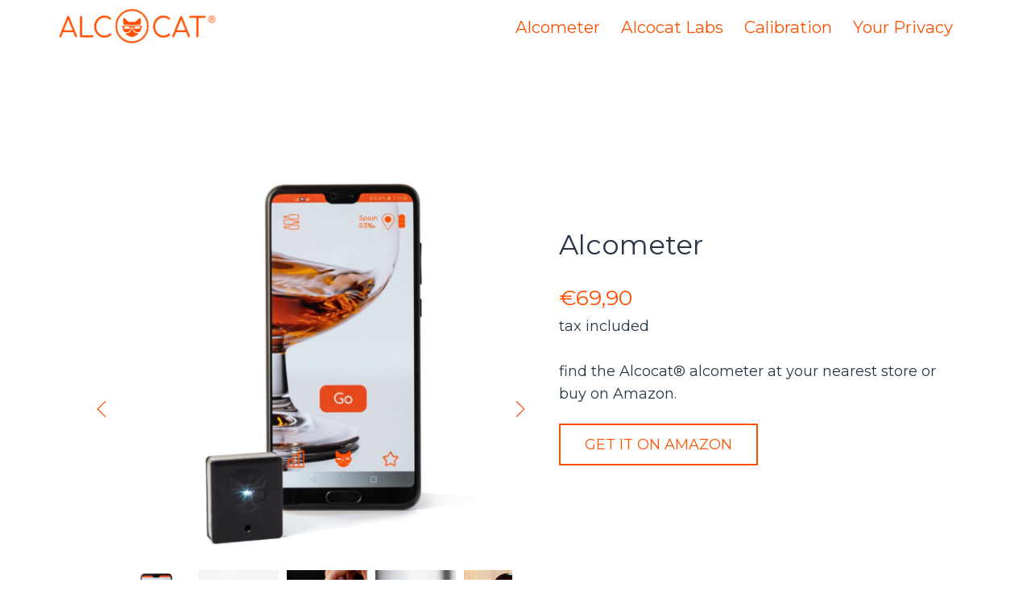

--- FILE ---
content_type: text/html; charset=utf-8
request_url: https://alcocat.com/alcometer/product
body_size: 21473
content:
<!DOCTYPE html>
<html>
<head><link rel="canonical" href="https://alcocat.com/alcometer/product"><meta name="viewport" content="width=device-width, initial-scale=1.0">
    <base href="https://alcocat.com/alcometer/product" />
	<meta http-equiv="content-type" content="text/html; charset=utf-8" />
	<meta name="keywords" content="Breathalyzer Alcocat Alkomeeter Alcoholimetro alcoholímetro  Alkometrs Alkotesteris Alcotest Etilometro Ethylotest Alcoholtester alcoholímetro alcootest BAC Blood alcohol content How to lower BAC alkometri ademanalyse smartphone breathalyzer, Product 1 Title, Hardware, Software​​" />
	<meta name="author" content="Super User" />
	<meta name="description" content="Alcocat breathalyzer for your smartphone, Alcocat Smartphone Breathalyser, 
smart alcohol tester" />
	<meta name="generator" content="Nicepage 3.20.4, nicepage.com" />
	<title>Alcocat- AlcoholTester - Alcometer</title>
	<style type="text/css">
.u-logo img {width: auto !important
}.u-logo img {width: auto !important
}
	</style>
	<script src="/media/jui/js/jquery.min.js?9b02ea8f55c826726759fe934d8bd263" type="text/javascript"></script>
	<script src="/media/jui/js/jquery-noconflict.js?9b02ea8f55c826726759fe934d8bd263" type="text/javascript"></script>
	<script src="/media/jui/js/jquery-migrate.min.js?9b02ea8f55c826726759fe934d8bd263" type="text/javascript"></script>
	<script src="/media/jui/js/bootstrap.min.js?9b02ea8f55c826726759fe934d8bd263" type="text/javascript"></script>

<meta property="og:site_name" content="Alcocat- AlcoholTester"><meta property="og:url" content="https://alcocat.com/alcometer/product"><meta property="og:title" content="Alcocat- AlcoholTester - Alcometer"><meta property="og:type" content="website"><meta property="og:description" content="Alcocat Smartphone Breathalyser, 
smart alcohol tester"><meta name="theme-color" content="#478ac9"><link rel="stylesheet" type="text/css" media="all" href="/components/com_nicepage/assets/css/nicepage.css" rel="stylesheet" id="nicepage-style-css"><link rel="stylesheet" type="text/css" media="all" href="/components/com_nicepage/assets/css/media.css" rel="stylesheet" id="theme-media-css"><link id="u-theme-google-font" rel="stylesheet" href="https://fonts.googleapis.com/css?family=Montserrat:100,100i,200,200i,300,300i,400,400i,500,500i,600,600i,700,700i,800,800i,900,900i"><link id="u-page-google-font" rel="stylesheet" href="https://fonts.googleapis.com/css?family=Montserrat:100,100i,200,200i,300,300i,400,400i,500,500i,600,600i,700,700i,800,800i,900,900i"><style>.u-body {
  font-family: Montserrat,sans-serif;
}
h1,
h2,
h3,
h4,
h5,
h6 {
  font-family: Montserrat,sans-serif;
}


.u-overlap.u-overlap-transparent .u-header,
.u-image,
.u-gradient {
  color: #111111;
}
.u-shading,
.u-overlap.u-overlap-contrast .u-header {
  color: #ffffff;
}
.u-body {
  color: #111111;
  background-color: #ffffff;
}


.u-custom-font.u-text-font {
  font-family: Montserrat,sans-serif !important;
}
.u-custom-font.u-heading-font {
  font-family: Montserrat,sans-serif !important;
}


.u-none.u-button-style,
.u-none.u-button-style:hover,
.u-none.u-button-style:focus,
.u-none.u-button-style:active,
.u-none.u-button-style.active,
.u-button-style.u-hover-none:hover,
.u-button-style.u-hover-none:focus,
.u-button-style.u-active-none:active,
.u-button-style.u-active-none.active,
li.active > .u-button-style.u-active-none {
  color: inherit !important;
  background-color: transparent !important;
}
.u-button-style.u-border-none,
.u-button-style.u-border-hover-none:hover,
.u-button-style.u-border-hover-none:focus,
.u-button-style.u-border-active-none:active,
.u-button-style.u-border-active-none.active,
li.active > .u-button-style.u-border-active-none {
  border-color: transparent !important;
  border-width: 0;
}
.u-button-style.u-text-none,
.u-button-style.u-text-none:hover,
.u-button-style.u-text-none:focus,
.u-button-style.u-text-none:active,
.u-button-style.u-text-none.active,
.u-button-style.u-text-hover-none:hover,
.u-button-style.u-text-hover-none:focus,
.u-button-style.u-text-active-none:active,
.u-button-style.u-text-active-none.active,
li.active > .u-button-style.u-text-active-none {
  color: inherit !important;
}
/*end-color none*//*begin-color color-1*/
.u-color-1,
.u-body.u-color-1,
.u-container-style.u-color-1:before,
.u-table-alt-color-1 tr:nth-child(even) {
  color: #ffffff;
  background-color: #478ac9;
}
.u-button-style.u-color-1,
.u-button-style.u-color-1[class*="u-border-"] {
  color: #ffffff !important;
  background-color: #478ac9 !important;
}
.u-button-style.u-color-1:hover,
.u-button-style.u-color-1[class*="u-border-"]:hover,
.u-button-style.u-color-1:focus,
.u-button-style.u-color-1[class*="u-border-"]:focus,
.u-button-style.u-button-style.u-color-1:active,
.u-button-style.u-button-style.u-color-1[class*="u-border-"]:active,
.u-button-style.u-button-style.u-color-1.active,
.u-button-style.u-button-style.u-color-1[class*="u-border-"].active,
li.active > .u-button-style.u-button-style.u-color-1,
li.active > .u-button-style.u-button-style.u-color-1[class*="u-border-"] {
  color: #ffffff !important;
  background-color: #387cbd !important;
}
.u-hover-color-1:hover,
.u-hover-color-1[class*="u-border-"]:hover,
.u-hover-color-1:focus,
.u-hover-color-1[class*="u-border-"]:focus,
.u-active-color-1.u-active.u-active,
.u-active-color-1[class*="u-border-"].u-active.u-active,
a.u-button-style.u-hover-color-1:hover,
a.u-button-style.u-hover-color-1[class*="u-border-"]:hover,
a.u-button-style:hover > .u-hover-color-1,
a.u-button-style:hover > .u-hover-color-1[class*="u-border-"],
a.u-button-style.u-hover-color-1:focus,
a.u-button-style.u-hover-color-1[class*="u-border-"]:focus,
a.u-button-style.u-button-style.u-active-color-1:active,
a.u-button-style.u-button-style.u-active-color-1[class*="u-border-"]:active,
a.u-button-style.u-button-style.u-active-color-1.active,
a.u-button-style.u-button-style.u-active-color-1[class*="u-border-"].active,
a.u-button-style.u-button-style.active > .u-active-color-1,
a.u-button-style.u-button-style.active > .u-active-color-1[class*="u-border-"],
li.active > a.u-button-style.u-button-style.u-active-color-1,
li.active > a.u-button-style.u-button-style.u-active-color-1[class*="u-border-"] {
  color: #ffffff !important;
  background-color: #478ac9 !important;
}
a.u-link.u-hover-color-1:hover {
  color: #478ac9 !important;
}
/*end-color color-1*//*begin-color color-2*/
.u-color-2,
.u-body.u-color-2,
.u-container-style.u-color-2:before,
.u-table-alt-color-2 tr:nth-child(even) {
  color: #ffffff;
  background-color: #db545a;
}
.u-button-style.u-color-2,
.u-button-style.u-color-2[class*="u-border-"] {
  color: #ffffff !important;
  background-color: #db545a !important;
}
.u-button-style.u-color-2:hover,
.u-button-style.u-color-2[class*="u-border-"]:hover,
.u-button-style.u-color-2:focus,
.u-button-style.u-color-2[class*="u-border-"]:focus,
.u-button-style.u-button-style.u-color-2:active,
.u-button-style.u-button-style.u-color-2[class*="u-border-"]:active,
.u-button-style.u-button-style.u-color-2.active,
.u-button-style.u-button-style.u-color-2[class*="u-border-"].active,
li.active > .u-button-style.u-button-style.u-color-2,
li.active > .u-button-style.u-button-style.u-color-2[class*="u-border-"] {
  color: #ffffff !important;
  background-color: #d63b42 !important;
}
.u-hover-color-2:hover,
.u-hover-color-2[class*="u-border-"]:hover,
.u-hover-color-2:focus,
.u-hover-color-2[class*="u-border-"]:focus,
.u-active-color-2.u-active.u-active,
.u-active-color-2[class*="u-border-"].u-active.u-active,
a.u-button-style.u-hover-color-2:hover,
a.u-button-style.u-hover-color-2[class*="u-border-"]:hover,
a.u-button-style:hover > .u-hover-color-2,
a.u-button-style:hover > .u-hover-color-2[class*="u-border-"],
a.u-button-style.u-hover-color-2:focus,
a.u-button-style.u-hover-color-2[class*="u-border-"]:focus,
a.u-button-style.u-button-style.u-active-color-2:active,
a.u-button-style.u-button-style.u-active-color-2[class*="u-border-"]:active,
a.u-button-style.u-button-style.u-active-color-2.active,
a.u-button-style.u-button-style.u-active-color-2[class*="u-border-"].active,
a.u-button-style.u-button-style.active > .u-active-color-2,
a.u-button-style.u-button-style.active > .u-active-color-2[class*="u-border-"],
li.active > a.u-button-style.u-button-style.u-active-color-2,
li.active > a.u-button-style.u-button-style.u-active-color-2[class*="u-border-"] {
  color: #ffffff !important;
  background-color: #db545a !important;
}
a.u-link.u-hover-color-2:hover {
  color: #db545a !important;
}
/*end-color color-2*//*begin-color palette-1*/
.u-palette-1,
.u-body.u-palette-1,
.u-container-style.u-palette-1:before,
.u-table-alt-palette-1 tr:nth-child(even) {
  color: #ffffff;
  background-color: #478ac9;
}
.u-button-style.u-palette-1,
.u-button-style.u-palette-1[class*="u-border-"] {
  color: #ffffff !important;
  background-color: #478ac9 !important;
}
.u-button-style.u-palette-1:hover,
.u-button-style.u-palette-1[class*="u-border-"]:hover,
.u-button-style.u-palette-1:focus,
.u-button-style.u-palette-1[class*="u-border-"]:focus,
.u-button-style.u-button-style.u-palette-1:active,
.u-button-style.u-button-style.u-palette-1[class*="u-border-"]:active,
.u-button-style.u-button-style.u-palette-1.active,
.u-button-style.u-button-style.u-palette-1[class*="u-border-"].active,
li.active > .u-button-style.u-button-style.u-palette-1,
li.active > .u-button-style.u-button-style.u-palette-1[class*="u-border-"] {
  color: #ffffff !important;
  background-color: #387cbd !important;
}
.u-hover-palette-1:hover,
.u-hover-palette-1[class*="u-border-"]:hover,
.u-hover-palette-1:focus,
.u-hover-palette-1[class*="u-border-"]:focus,
.u-active-palette-1.u-active.u-active,
.u-active-palette-1[class*="u-border-"].u-active.u-active,
a.u-button-style.u-hover-palette-1:hover,
a.u-button-style.u-hover-palette-1[class*="u-border-"]:hover,
a.u-button-style:hover > .u-hover-palette-1,
a.u-button-style:hover > .u-hover-palette-1[class*="u-border-"],
a.u-button-style.u-hover-palette-1:focus,
a.u-button-style.u-hover-palette-1[class*="u-border-"]:focus,
a.u-button-style.u-button-style.u-active-palette-1:active,
a.u-button-style.u-button-style.u-active-palette-1[class*="u-border-"]:active,
a.u-button-style.u-button-style.u-active-palette-1.active,
a.u-button-style.u-button-style.u-active-palette-1[class*="u-border-"].active,
a.u-button-style.u-button-style.active > .u-active-palette-1,
a.u-button-style.u-button-style.active > .u-active-palette-1[class*="u-border-"],
li.active > a.u-button-style.u-button-style.u-active-palette-1,
li.active > a.u-button-style.u-button-style.u-active-palette-1[class*="u-border-"] {
  color: #ffffff !important;
  background-color: #478ac9 !important;
}
a.u-link.u-hover-palette-1:hover {
  color: #478ac9 !important;
}
/*end-color palette-1*//*begin-color palette-1-base*/
.u-palette-1-base,
.u-body.u-palette-1-base,
.u-container-style.u-palette-1-base:before,
.u-table-alt-palette-1-base tr:nth-child(even) {
  color: #ffffff;
  background-color: #478ac9;
}
.u-button-style.u-palette-1-base,
.u-button-style.u-palette-1-base[class*="u-border-"] {
  color: #ffffff !important;
  background-color: #478ac9 !important;
}
.u-button-style.u-palette-1-base:hover,
.u-button-style.u-palette-1-base[class*="u-border-"]:hover,
.u-button-style.u-palette-1-base:focus,
.u-button-style.u-palette-1-base[class*="u-border-"]:focus,
.u-button-style.u-button-style.u-palette-1-base:active,
.u-button-style.u-button-style.u-palette-1-base[class*="u-border-"]:active,
.u-button-style.u-button-style.u-palette-1-base.active,
.u-button-style.u-button-style.u-palette-1-base[class*="u-border-"].active,
li.active > .u-button-style.u-button-style.u-palette-1-base,
li.active > .u-button-style.u-button-style.u-palette-1-base[class*="u-border-"] {
  color: #ffffff !important;
  background-color: #387cbd !important;
}
.u-hover-palette-1-base:hover,
.u-hover-palette-1-base[class*="u-border-"]:hover,
.u-hover-palette-1-base:focus,
.u-hover-palette-1-base[class*="u-border-"]:focus,
.u-active-palette-1-base.u-active.u-active,
.u-active-palette-1-base[class*="u-border-"].u-active.u-active,
a.u-button-style.u-hover-palette-1-base:hover,
a.u-button-style.u-hover-palette-1-base[class*="u-border-"]:hover,
a.u-button-style:hover > .u-hover-palette-1-base,
a.u-button-style:hover > .u-hover-palette-1-base[class*="u-border-"],
a.u-button-style.u-hover-palette-1-base:focus,
a.u-button-style.u-hover-palette-1-base[class*="u-border-"]:focus,
a.u-button-style.u-button-style.u-active-palette-1-base:active,
a.u-button-style.u-button-style.u-active-palette-1-base[class*="u-border-"]:active,
a.u-button-style.u-button-style.u-active-palette-1-base.active,
a.u-button-style.u-button-style.u-active-palette-1-base[class*="u-border-"].active,
a.u-button-style.u-button-style.active > .u-active-palette-1-base,
a.u-button-style.u-button-style.active > .u-active-palette-1-base[class*="u-border-"],
li.active > a.u-button-style.u-button-style.u-active-palette-1-base,
li.active > a.u-button-style.u-button-style.u-active-palette-1-base[class*="u-border-"] {
  color: #ffffff !important;
  background-color: #478ac9 !important;
}
a.u-link.u-hover-palette-1-base:hover {
  color: #478ac9 !important;
}
/*end-color palette-1-base*//*begin-color palette-2*/
.u-palette-2,
.u-body.u-palette-2,
.u-container-style.u-palette-2:before,
.u-table-alt-palette-2 tr:nth-child(even) {
  color: #ffffff;
  background-color: #db545a;
}
.u-button-style.u-palette-2,
.u-button-style.u-palette-2[class*="u-border-"] {
  color: #ffffff !important;
  background-color: #db545a !important;
}
.u-button-style.u-palette-2:hover,
.u-button-style.u-palette-2[class*="u-border-"]:hover,
.u-button-style.u-palette-2:focus,
.u-button-style.u-palette-2[class*="u-border-"]:focus,
.u-button-style.u-button-style.u-palette-2:active,
.u-button-style.u-button-style.u-palette-2[class*="u-border-"]:active,
.u-button-style.u-button-style.u-palette-2.active,
.u-button-style.u-button-style.u-palette-2[class*="u-border-"].active,
li.active > .u-button-style.u-button-style.u-palette-2,
li.active > .u-button-style.u-button-style.u-palette-2[class*="u-border-"] {
  color: #ffffff !important;
  background-color: #d63b42 !important;
}
.u-hover-palette-2:hover,
.u-hover-palette-2[class*="u-border-"]:hover,
.u-hover-palette-2:focus,
.u-hover-palette-2[class*="u-border-"]:focus,
.u-active-palette-2.u-active.u-active,
.u-active-palette-2[class*="u-border-"].u-active.u-active,
a.u-button-style.u-hover-palette-2:hover,
a.u-button-style.u-hover-palette-2[class*="u-border-"]:hover,
a.u-button-style:hover > .u-hover-palette-2,
a.u-button-style:hover > .u-hover-palette-2[class*="u-border-"],
a.u-button-style.u-hover-palette-2:focus,
a.u-button-style.u-hover-palette-2[class*="u-border-"]:focus,
a.u-button-style.u-button-style.u-active-palette-2:active,
a.u-button-style.u-button-style.u-active-palette-2[class*="u-border-"]:active,
a.u-button-style.u-button-style.u-active-palette-2.active,
a.u-button-style.u-button-style.u-active-palette-2[class*="u-border-"].active,
a.u-button-style.u-button-style.active > .u-active-palette-2,
a.u-button-style.u-button-style.active > .u-active-palette-2[class*="u-border-"],
li.active > a.u-button-style.u-button-style.u-active-palette-2,
li.active > a.u-button-style.u-button-style.u-active-palette-2[class*="u-border-"] {
  color: #ffffff !important;
  background-color: #db545a !important;
}
a.u-link.u-hover-palette-2:hover {
  color: #db545a !important;
}
/*end-color palette-2*//*begin-color palette-2-base*/
.u-palette-2-base,
.u-body.u-palette-2-base,
.u-container-style.u-palette-2-base:before,
.u-table-alt-palette-2-base tr:nth-child(even) {
  color: #ffffff;
  background-color: #db545a;
}
.u-button-style.u-palette-2-base,
.u-button-style.u-palette-2-base[class*="u-border-"] {
  color: #ffffff !important;
  background-color: #db545a !important;
}
.u-button-style.u-palette-2-base:hover,
.u-button-style.u-palette-2-base[class*="u-border-"]:hover,
.u-button-style.u-palette-2-base:focus,
.u-button-style.u-palette-2-base[class*="u-border-"]:focus,
.u-button-style.u-button-style.u-palette-2-base:active,
.u-button-style.u-button-style.u-palette-2-base[class*="u-border-"]:active,
.u-button-style.u-button-style.u-palette-2-base.active,
.u-button-style.u-button-style.u-palette-2-base[class*="u-border-"].active,
li.active > .u-button-style.u-button-style.u-palette-2-base,
li.active > .u-button-style.u-button-style.u-palette-2-base[class*="u-border-"] {
  color: #ffffff !important;
  background-color: #d63b42 !important;
}
.u-hover-palette-2-base:hover,
.u-hover-palette-2-base[class*="u-border-"]:hover,
.u-hover-palette-2-base:focus,
.u-hover-palette-2-base[class*="u-border-"]:focus,
.u-active-palette-2-base.u-active.u-active,
.u-active-palette-2-base[class*="u-border-"].u-active.u-active,
a.u-button-style.u-hover-palette-2-base:hover,
a.u-button-style.u-hover-palette-2-base[class*="u-border-"]:hover,
a.u-button-style:hover > .u-hover-palette-2-base,
a.u-button-style:hover > .u-hover-palette-2-base[class*="u-border-"],
a.u-button-style.u-hover-palette-2-base:focus,
a.u-button-style.u-hover-palette-2-base[class*="u-border-"]:focus,
a.u-button-style.u-button-style.u-active-palette-2-base:active,
a.u-button-style.u-button-style.u-active-palette-2-base[class*="u-border-"]:active,
a.u-button-style.u-button-style.u-active-palette-2-base.active,
a.u-button-style.u-button-style.u-active-palette-2-base[class*="u-border-"].active,
a.u-button-style.u-button-style.active > .u-active-palette-2-base,
a.u-button-style.u-button-style.active > .u-active-palette-2-base[class*="u-border-"],
li.active > a.u-button-style.u-button-style.u-active-palette-2-base,
li.active > a.u-button-style.u-button-style.u-active-palette-2-base[class*="u-border-"] {
  color: #ffffff !important;
  background-color: #db545a !important;
}
a.u-link.u-hover-palette-2-base:hover {
  color: #db545a !important;
}
/*end-color palette-2-base*//*begin-color grey*/
.u-grey,
.u-body.u-grey,
.u-container-style.u-grey:before,
.u-table-alt-grey tr:nth-child(even) {
  color: #ffffff;
  background-color: #b3b3b3;
}
.u-button-style.u-grey,
.u-button-style.u-grey[class*="u-border-"] {
  color: #ffffff !important;
  background-color: #b3b3b3 !important;
}
.u-button-style.u-grey:hover,
.u-button-style.u-grey[class*="u-border-"]:hover,
.u-button-style.u-grey:focus,
.u-button-style.u-grey[class*="u-border-"]:focus,
.u-button-style.u-button-style.u-grey:active,
.u-button-style.u-button-style.u-grey[class*="u-border-"]:active,
.u-button-style.u-button-style.u-grey.active,
.u-button-style.u-button-style.u-grey[class*="u-border-"].active,
li.active > .u-button-style.u-button-style.u-grey,
li.active > .u-button-style.u-button-style.u-grey[class*="u-border-"] {
  color: #ffffff !important;
  background-color: #a1a1a1 !important;
}
.u-hover-grey:hover,
.u-hover-grey[class*="u-border-"]:hover,
.u-hover-grey:focus,
.u-hover-grey[class*="u-border-"]:focus,
.u-active-grey.u-active.u-active,
.u-active-grey[class*="u-border-"].u-active.u-active,
a.u-button-style.u-hover-grey:hover,
a.u-button-style.u-hover-grey[class*="u-border-"]:hover,
a.u-button-style:hover > .u-hover-grey,
a.u-button-style:hover > .u-hover-grey[class*="u-border-"],
a.u-button-style.u-hover-grey:focus,
a.u-button-style.u-hover-grey[class*="u-border-"]:focus,
a.u-button-style.u-button-style.u-active-grey:active,
a.u-button-style.u-button-style.u-active-grey[class*="u-border-"]:active,
a.u-button-style.u-button-style.u-active-grey.active,
a.u-button-style.u-button-style.u-active-grey[class*="u-border-"].active,
a.u-button-style.u-button-style.active > .u-active-grey,
a.u-button-style.u-button-style.active > .u-active-grey[class*="u-border-"],
li.active > a.u-button-style.u-button-style.u-active-grey,
li.active > a.u-button-style.u-button-style.u-active-grey[class*="u-border-"] {
  color: #ffffff !important;
  background-color: #b3b3b3 !important;
}
a.u-link.u-hover-grey:hover {
  color: #b3b3b3 !important;
}
/*end-color grey*//*begin-color white*/
.u-white,
.u-body.u-white,
.u-container-style.u-white:before,
.u-table-alt-white tr:nth-child(even) {
  color: #111111;
  background-color: #ffffff;
}
.u-button-style.u-white,
.u-button-style.u-white[class*="u-border-"] {
  color: #111111 !important;
  background-color: #ffffff !important;
}
.u-button-style.u-white:hover,
.u-button-style.u-white[class*="u-border-"]:hover,
.u-button-style.u-white:focus,
.u-button-style.u-white[class*="u-border-"]:focus,
.u-button-style.u-button-style.u-white:active,
.u-button-style.u-button-style.u-white[class*="u-border-"]:active,
.u-button-style.u-button-style.u-white.active,
.u-button-style.u-button-style.u-white[class*="u-border-"].active,
li.active > .u-button-style.u-button-style.u-white,
li.active > .u-button-style.u-button-style.u-white[class*="u-border-"] {
  color: #111111 !important;
  background-color: #e6e6e6 !important;
}
.u-hover-white:hover,
.u-hover-white[class*="u-border-"]:hover,
.u-hover-white:focus,
.u-hover-white[class*="u-border-"]:focus,
.u-active-white.u-active.u-active,
.u-active-white[class*="u-border-"].u-active.u-active,
a.u-button-style.u-hover-white:hover,
a.u-button-style.u-hover-white[class*="u-border-"]:hover,
a.u-button-style:hover > .u-hover-white,
a.u-button-style:hover > .u-hover-white[class*="u-border-"],
a.u-button-style.u-hover-white:focus,
a.u-button-style.u-hover-white[class*="u-border-"]:focus,
a.u-button-style.u-button-style.u-active-white:active,
a.u-button-style.u-button-style.u-active-white[class*="u-border-"]:active,
a.u-button-style.u-button-style.u-active-white.active,
a.u-button-style.u-button-style.u-active-white[class*="u-border-"].active,
a.u-button-style.u-button-style.active > .u-active-white,
a.u-button-style.u-button-style.active > .u-active-white[class*="u-border-"],
li.active > a.u-button-style.u-button-style.u-active-white,
li.active > a.u-button-style.u-button-style.u-active-white[class*="u-border-"] {
  color: #111111 !important;
  background-color: #ffffff !important;
}
a.u-link.u-hover-white:hover {
  color: #ffffff !important;
}
/*end-color white*//*begin-color grey-10*/
.u-grey-10,
.u-body.u-grey-10,
.u-container-style.u-grey-10:before,
.u-table-alt-grey-10 tr:nth-child(even) {
  color: #111111;
  background-color: #e5e5e5;
}
.u-button-style.u-grey-10,
.u-button-style.u-grey-10[class*="u-border-"] {
  color: #111111 !important;
  background-color: #e5e5e5 !important;
}
.u-button-style.u-grey-10:hover,
.u-button-style.u-grey-10[class*="u-border-"]:hover,
.u-button-style.u-grey-10:focus,
.u-button-style.u-grey-10[class*="u-border-"]:focus,
.u-button-style.u-button-style.u-grey-10:active,
.u-button-style.u-button-style.u-grey-10[class*="u-border-"]:active,
.u-button-style.u-button-style.u-grey-10.active,
.u-button-style.u-button-style.u-grey-10[class*="u-border-"].active,
li.active > .u-button-style.u-button-style.u-grey-10,
li.active > .u-button-style.u-button-style.u-grey-10[class*="u-border-"] {
  color: #111111 !important;
  background-color: #cecece !important;
}
.u-hover-grey-10:hover,
.u-hover-grey-10[class*="u-border-"]:hover,
.u-hover-grey-10:focus,
.u-hover-grey-10[class*="u-border-"]:focus,
.u-active-grey-10.u-active.u-active,
.u-active-grey-10[class*="u-border-"].u-active.u-active,
a.u-button-style.u-hover-grey-10:hover,
a.u-button-style.u-hover-grey-10[class*="u-border-"]:hover,
a.u-button-style:hover > .u-hover-grey-10,
a.u-button-style:hover > .u-hover-grey-10[class*="u-border-"],
a.u-button-style.u-hover-grey-10:focus,
a.u-button-style.u-hover-grey-10[class*="u-border-"]:focus,
a.u-button-style.u-button-style.u-active-grey-10:active,
a.u-button-style.u-button-style.u-active-grey-10[class*="u-border-"]:active,
a.u-button-style.u-button-style.u-active-grey-10.active,
a.u-button-style.u-button-style.u-active-grey-10[class*="u-border-"].active,
a.u-button-style.u-button-style.active > .u-active-grey-10,
a.u-button-style.u-button-style.active > .u-active-grey-10[class*="u-border-"],
li.active > a.u-button-style.u-button-style.u-active-grey-10,
li.active > a.u-button-style.u-button-style.u-active-grey-10[class*="u-border-"] {
  color: #111111 !important;
  background-color: #e5e5e5 !important;
}
a.u-link.u-hover-grey-10:hover {
  color: #e5e5e5 !important;
}
/*end-color grey-10*//*begin-color color-1*/
.u-border-color-1,
.u-separator-color-1:after {
  border-color: #478ac9;
  stroke: #478ac9;
}
.u-button-style.u-border-color-1 {
  border-color: #478ac9 !important;
  color: #478ac9 !important;
  background-color: transparent !important;
}
.u-button-style.u-border-color-1:hover,
.u-button-style.u-border-color-1:focus {
  border-color: #387cbd !important;
  color: #387cbd !important;
  background-color: transparent !important;
}
.u-border-hover-color-1:hover,
.u-border-hover-color-1:focus,
.u-border-active-color-1.u-active.u-active,
a.u-button-style.u-border-hover-color-1:hover,
a.u-button-style:hover > .u-border-hover-color-1,
a.u-button-style.u-border-hover-color-1:focus,
a.u-button-style.u-button-style.u-border-active-color-1:active,
a.u-button-style.u-button-style.u-border-active-color-1.active,
a.u-button-style.u-button-style.active > .u-border-active-color-1,
li.active > a.u-button-style.u-button-style.u-border-active-color-1 {
  color: #478ac9 !important;
  border-color: #478ac9 !important;
}
.u-link.u-border-color-1[class*="u-border-"] {
  border-color: #478ac9 !important;
}
.u-link.u-border-color-1[class*="u-border-"]:hover {
  border-color: #387cbd !important;
}
/*end-color color-1*//*begin-color color-2*/
.u-border-color-2,
.u-separator-color-2:after {
  border-color: #db545a;
  stroke: #db545a;
}
.u-button-style.u-border-color-2 {
  border-color: #db545a !important;
  color: #db545a !important;
  background-color: transparent !important;
}
.u-button-style.u-border-color-2:hover,
.u-button-style.u-border-color-2:focus {
  border-color: #d63b42 !important;
  color: #d63b42 !important;
  background-color: transparent !important;
}
.u-border-hover-color-2:hover,
.u-border-hover-color-2:focus,
.u-border-active-color-2.u-active.u-active,
a.u-button-style.u-border-hover-color-2:hover,
a.u-button-style:hover > .u-border-hover-color-2,
a.u-button-style.u-border-hover-color-2:focus,
a.u-button-style.u-button-style.u-border-active-color-2:active,
a.u-button-style.u-button-style.u-border-active-color-2.active,
a.u-button-style.u-button-style.active > .u-border-active-color-2,
li.active > a.u-button-style.u-button-style.u-border-active-color-2 {
  color: #db545a !important;
  border-color: #db545a !important;
}
.u-link.u-border-color-2[class*="u-border-"] {
  border-color: #db545a !important;
}
.u-link.u-border-color-2[class*="u-border-"]:hover {
  border-color: #d63b42 !important;
}
/*end-color color-2*//*begin-color palette-1*/
.u-border-palette-1,
.u-separator-palette-1:after {
  border-color: #478ac9;
  stroke: #478ac9;
}
.u-button-style.u-border-palette-1 {
  border-color: #478ac9 !important;
  color: #478ac9 !important;
  background-color: transparent !important;
}
.u-button-style.u-border-palette-1:hover,
.u-button-style.u-border-palette-1:focus {
  border-color: #387cbd !important;
  color: #387cbd !important;
  background-color: transparent !important;
}
.u-border-hover-palette-1:hover,
.u-border-hover-palette-1:focus,
.u-border-active-palette-1.u-active.u-active,
a.u-button-style.u-border-hover-palette-1:hover,
a.u-button-style:hover > .u-border-hover-palette-1,
a.u-button-style.u-border-hover-palette-1:focus,
a.u-button-style.u-button-style.u-border-active-palette-1:active,
a.u-button-style.u-button-style.u-border-active-palette-1.active,
a.u-button-style.u-button-style.active > .u-border-active-palette-1,
li.active > a.u-button-style.u-button-style.u-border-active-palette-1 {
  color: #478ac9 !important;
  border-color: #478ac9 !important;
}
.u-link.u-border-palette-1[class*="u-border-"] {
  border-color: #478ac9 !important;
}
.u-link.u-border-palette-1[class*="u-border-"]:hover {
  border-color: #387cbd !important;
}
/*end-color palette-1*//*begin-color palette-1-base*/
.u-border-palette-1-base,
.u-separator-palette-1-base:after {
  border-color: #478ac9;
  stroke: #478ac9;
}
.u-button-style.u-border-palette-1-base {
  border-color: #478ac9 !important;
  color: #478ac9 !important;
  background-color: transparent !important;
}
.u-button-style.u-border-palette-1-base:hover,
.u-button-style.u-border-palette-1-base:focus {
  border-color: #387cbd !important;
  color: #387cbd !important;
  background-color: transparent !important;
}
.u-border-hover-palette-1-base:hover,
.u-border-hover-palette-1-base:focus,
.u-border-active-palette-1-base.u-active.u-active,
a.u-button-style.u-border-hover-palette-1-base:hover,
a.u-button-style:hover > .u-border-hover-palette-1-base,
a.u-button-style.u-border-hover-palette-1-base:focus,
a.u-button-style.u-button-style.u-border-active-palette-1-base:active,
a.u-button-style.u-button-style.u-border-active-palette-1-base.active,
a.u-button-style.u-button-style.active > .u-border-active-palette-1-base,
li.active > a.u-button-style.u-button-style.u-border-active-palette-1-base {
  color: #478ac9 !important;
  border-color: #478ac9 !important;
}
.u-link.u-border-palette-1-base[class*="u-border-"] {
  border-color: #478ac9 !important;
}
.u-link.u-border-palette-1-base[class*="u-border-"]:hover {
  border-color: #387cbd !important;
}
/*end-color palette-1-base*//*begin-color palette-2*/
.u-border-palette-2,
.u-separator-palette-2:after {
  border-color: #db545a;
  stroke: #db545a;
}
.u-button-style.u-border-palette-2 {
  border-color: #db545a !important;
  color: #db545a !important;
  background-color: transparent !important;
}
.u-button-style.u-border-palette-2:hover,
.u-button-style.u-border-palette-2:focus {
  border-color: #d63b42 !important;
  color: #d63b42 !important;
  background-color: transparent !important;
}
.u-border-hover-palette-2:hover,
.u-border-hover-palette-2:focus,
.u-border-active-palette-2.u-active.u-active,
a.u-button-style.u-border-hover-palette-2:hover,
a.u-button-style:hover > .u-border-hover-palette-2,
a.u-button-style.u-border-hover-palette-2:focus,
a.u-button-style.u-button-style.u-border-active-palette-2:active,
a.u-button-style.u-button-style.u-border-active-palette-2.active,
a.u-button-style.u-button-style.active > .u-border-active-palette-2,
li.active > a.u-button-style.u-button-style.u-border-active-palette-2 {
  color: #db545a !important;
  border-color: #db545a !important;
}
.u-link.u-border-palette-2[class*="u-border-"] {
  border-color: #db545a !important;
}
.u-link.u-border-palette-2[class*="u-border-"]:hover {
  border-color: #d63b42 !important;
}
/*end-color palette-2*//*begin-color palette-2-base*/
.u-border-palette-2-base,
.u-separator-palette-2-base:after {
  border-color: #db545a;
  stroke: #db545a;
}
.u-button-style.u-border-palette-2-base {
  border-color: #db545a !important;
  color: #db545a !important;
  background-color: transparent !important;
}
.u-button-style.u-border-palette-2-base:hover,
.u-button-style.u-border-palette-2-base:focus {
  border-color: #d63b42 !important;
  color: #d63b42 !important;
  background-color: transparent !important;
}
.u-border-hover-palette-2-base:hover,
.u-border-hover-palette-2-base:focus,
.u-border-active-palette-2-base.u-active.u-active,
a.u-button-style.u-border-hover-palette-2-base:hover,
a.u-button-style:hover > .u-border-hover-palette-2-base,
a.u-button-style.u-border-hover-palette-2-base:focus,
a.u-button-style.u-button-style.u-border-active-palette-2-base:active,
a.u-button-style.u-button-style.u-border-active-palette-2-base.active,
a.u-button-style.u-button-style.active > .u-border-active-palette-2-base,
li.active > a.u-button-style.u-button-style.u-border-active-palette-2-base {
  color: #db545a !important;
  border-color: #db545a !important;
}
.u-link.u-border-palette-2-base[class*="u-border-"] {
  border-color: #db545a !important;
}
.u-link.u-border-palette-2-base[class*="u-border-"]:hover {
  border-color: #d63b42 !important;
}
/*end-color palette-2-base*//*begin-color grey*/
.u-border-grey,
.u-separator-grey:after {
  border-color: #b3b3b3;
  stroke: #b3b3b3;
}
.u-button-style.u-border-grey {
  border-color: #b3b3b3 !important;
  color: #b3b3b3 !important;
  background-color: transparent !important;
}
.u-button-style.u-border-grey:hover,
.u-button-style.u-border-grey:focus {
  border-color: #a1a1a1 !important;
  color: #a1a1a1 !important;
  background-color: transparent !important;
}
.u-border-hover-grey:hover,
.u-border-hover-grey:focus,
.u-border-active-grey.u-active.u-active,
a.u-button-style.u-border-hover-grey:hover,
a.u-button-style:hover > .u-border-hover-grey,
a.u-button-style.u-border-hover-grey:focus,
a.u-button-style.u-button-style.u-border-active-grey:active,
a.u-button-style.u-button-style.u-border-active-grey.active,
a.u-button-style.u-button-style.active > .u-border-active-grey,
li.active > a.u-button-style.u-button-style.u-border-active-grey {
  color: #b3b3b3 !important;
  border-color: #b3b3b3 !important;
}
.u-link.u-border-grey[class*="u-border-"] {
  border-color: #b3b3b3 !important;
}
.u-link.u-border-grey[class*="u-border-"]:hover {
  border-color: #a1a1a1 !important;
}
/*end-color grey*//*begin-color white*/
.u-border-white,
.u-separator-white:after {
  border-color: #ffffff;
  stroke: #ffffff;
}
.u-button-style.u-border-white {
  border-color: #ffffff !important;
  color: #ffffff !important;
  background-color: transparent !important;
}
.u-button-style.u-border-white:hover,
.u-button-style.u-border-white:focus {
  border-color: #e6e6e6 !important;
  color: #e6e6e6 !important;
  background-color: transparent !important;
}
.u-border-hover-white:hover,
.u-border-hover-white:focus,
.u-border-active-white.u-active.u-active,
a.u-button-style.u-border-hover-white:hover,
a.u-button-style:hover > .u-border-hover-white,
a.u-button-style.u-border-hover-white:focus,
a.u-button-style.u-button-style.u-border-active-white:active,
a.u-button-style.u-button-style.u-border-active-white.active,
a.u-button-style.u-button-style.active > .u-border-active-white,
li.active > a.u-button-style.u-button-style.u-border-active-white {
  color: #ffffff !important;
  border-color: #ffffff !important;
}
.u-link.u-border-white[class*="u-border-"] {
  border-color: #ffffff !important;
}
.u-link.u-border-white[class*="u-border-"]:hover {
  border-color: #e6e6e6 !important;
}
/*end-color white*//*begin-color grey-10*/
.u-border-grey-10,
.u-separator-grey-10:after {
  border-color: #e5e5e5;
  stroke: #e5e5e5;
}
.u-button-style.u-border-grey-10 {
  border-color: #e5e5e5 !important;
  color: #e5e5e5 !important;
  background-color: transparent !important;
}
.u-button-style.u-border-grey-10:hover,
.u-button-style.u-border-grey-10:focus {
  border-color: #cecece !important;
  color: #cecece !important;
  background-color: transparent !important;
}
.u-border-hover-grey-10:hover,
.u-border-hover-grey-10:focus,
.u-border-active-grey-10.u-active.u-active,
a.u-button-style.u-border-hover-grey-10:hover,
a.u-button-style:hover > .u-border-hover-grey-10,
a.u-button-style.u-border-hover-grey-10:focus,
a.u-button-style.u-button-style.u-border-active-grey-10:active,
a.u-button-style.u-button-style.u-border-active-grey-10.active,
a.u-button-style.u-button-style.active > .u-border-active-grey-10,
li.active > a.u-button-style.u-button-style.u-border-active-grey-10 {
  color: #e5e5e5 !important;
  border-color: #e5e5e5 !important;
}
.u-link.u-border-grey-10[class*="u-border-"] {
  border-color: #e5e5e5 !important;
}
.u-link.u-border-grey-10[class*="u-border-"]:hover {
  border-color: #cecece !important;
}
/*end-color grey-10*//*begin-color color-1*/
.u-text-color-1,
a.u-button-style.u-text-color-1,
a.u-button-style.u-text-color-1[class*="u-border-"] {
  color: #478ac9 !important;
}
a.u-button-style.u-text-color-1:hover,
a.u-button-style.u-text-color-1[class*="u-border-"]:hover,
a.u-button-style.u-text-color-1:focus,
a.u-button-style.u-text-color-1[class*="u-border-"]:focus,
a.u-button-style.u-button-style.u-text-color-1:active,
a.u-button-style.u-button-style.u-text-color-1[class*="u-border-"]:active,
a.u-button-style.u-button-style.u-text-color-1.active,
a.u-button-style.u-button-style.u-text-color-1[class*="u-border-"].active {
  color: #387cbd !important;
}
a.u-button-style:hover > .u-text-hover-color-1,
a.u-button-style:hover > .u-text-hover-color-1[class*="u-border-"],
a.u-button-style.u-button-style.u-text-hover-color-1:hover,
a.u-button-style.u-button-style.u-text-hover-color-1[class*="u-border-"]:hover,
a.u-button-style.u-button-style.u-text-hover-color-1:focus,
a.u-button-style.u-button-style.u-text-hover-color-1[class*="u-border-"]:focus,
a.u-button-style.u-button-style.u-button-style.u-text-active-color-1:active,
a.u-button-style.u-button-style.u-button-style.u-text-active-color-1[class*="u-border-"]:active,
a.u-button-style.u-button-style.u-button-style.u-text-active-color-1.active,
a.u-button-style.u-button-style.u-button-style.u-text-active-color-1[class*="u-border-"].active,
a.u-button-style.u-button-style.active > .u-text-active-color-1,
a.u-button-style.u-button-style.active > .u-text-active-color-1[class*="u-border-"],
:not(.level-2) > .u-nav > .u-nav-item > a.u-nav-link.u-text-hover-color-1:hover,
:not(.level-2) > .u-nav > .u-nav-item > a.u-nav-link.u-nav-link.u-text-active-color-1.active,
.u-popupmenu-items.u-text-hover-color-1 .u-nav-link:hover,
.u-popupmenu-items.u-popupmenu-items.u-text-active-color-1 .u-nav-link.active {
  color: #478ac9 !important;
}
.u-text-color-1 svg,
.u-text-hover-color-1:hover svg,
.u-button-style:hover > .u-text-hover-color-1 svg,
.u-button-style.u-button-style.active > .u-text-active-color-1 svg,
.u-text-hover-color-1:focus svg {
  fill: #478ac9;
}
.u-link.u-text-color-1:hover {
  color: #387cbd !important;
}
a.u-link.u-text-hover-color-1:hover {
  color: #478ac9 !important;
}
/*end-color color-1*//*begin-color color-2*/
.u-text-color-2,
a.u-button-style.u-text-color-2,
a.u-button-style.u-text-color-2[class*="u-border-"] {
  color: #db545a !important;
}
a.u-button-style.u-text-color-2:hover,
a.u-button-style.u-text-color-2[class*="u-border-"]:hover,
a.u-button-style.u-text-color-2:focus,
a.u-button-style.u-text-color-2[class*="u-border-"]:focus,
a.u-button-style.u-button-style.u-text-color-2:active,
a.u-button-style.u-button-style.u-text-color-2[class*="u-border-"]:active,
a.u-button-style.u-button-style.u-text-color-2.active,
a.u-button-style.u-button-style.u-text-color-2[class*="u-border-"].active {
  color: #d63b42 !important;
}
a.u-button-style:hover > .u-text-hover-color-2,
a.u-button-style:hover > .u-text-hover-color-2[class*="u-border-"],
a.u-button-style.u-button-style.u-text-hover-color-2:hover,
a.u-button-style.u-button-style.u-text-hover-color-2[class*="u-border-"]:hover,
a.u-button-style.u-button-style.u-text-hover-color-2:focus,
a.u-button-style.u-button-style.u-text-hover-color-2[class*="u-border-"]:focus,
a.u-button-style.u-button-style.u-button-style.u-text-active-color-2:active,
a.u-button-style.u-button-style.u-button-style.u-text-active-color-2[class*="u-border-"]:active,
a.u-button-style.u-button-style.u-button-style.u-text-active-color-2.active,
a.u-button-style.u-button-style.u-button-style.u-text-active-color-2[class*="u-border-"].active,
a.u-button-style.u-button-style.active > .u-text-active-color-2,
a.u-button-style.u-button-style.active > .u-text-active-color-2[class*="u-border-"],
:not(.level-2) > .u-nav > .u-nav-item > a.u-nav-link.u-text-hover-color-2:hover,
:not(.level-2) > .u-nav > .u-nav-item > a.u-nav-link.u-nav-link.u-text-active-color-2.active,
.u-popupmenu-items.u-text-hover-color-2 .u-nav-link:hover,
.u-popupmenu-items.u-popupmenu-items.u-text-active-color-2 .u-nav-link.active {
  color: #db545a !important;
}
.u-text-color-2 svg,
.u-text-hover-color-2:hover svg,
.u-button-style:hover > .u-text-hover-color-2 svg,
.u-button-style.u-button-style.active > .u-text-active-color-2 svg,
.u-text-hover-color-2:focus svg {
  fill: #db545a;
}
.u-link.u-text-color-2:hover {
  color: #d63b42 !important;
}
a.u-link.u-text-hover-color-2:hover {
  color: #db545a !important;
}
/*end-color color-2*//*begin-color palette-1*/
.u-text-palette-1,
a.u-button-style.u-text-palette-1,
a.u-button-style.u-text-palette-1[class*="u-border-"] {
  color: #478ac9 !important;
}
a.u-button-style.u-text-palette-1:hover,
a.u-button-style.u-text-palette-1[class*="u-border-"]:hover,
a.u-button-style.u-text-palette-1:focus,
a.u-button-style.u-text-palette-1[class*="u-border-"]:focus,
a.u-button-style.u-button-style.u-text-palette-1:active,
a.u-button-style.u-button-style.u-text-palette-1[class*="u-border-"]:active,
a.u-button-style.u-button-style.u-text-palette-1.active,
a.u-button-style.u-button-style.u-text-palette-1[class*="u-border-"].active {
  color: #387cbd !important;
}
a.u-button-style:hover > .u-text-hover-palette-1,
a.u-button-style:hover > .u-text-hover-palette-1[class*="u-border-"],
a.u-button-style.u-button-style.u-text-hover-palette-1:hover,
a.u-button-style.u-button-style.u-text-hover-palette-1[class*="u-border-"]:hover,
a.u-button-style.u-button-style.u-text-hover-palette-1:focus,
a.u-button-style.u-button-style.u-text-hover-palette-1[class*="u-border-"]:focus,
a.u-button-style.u-button-style.u-button-style.u-text-active-palette-1:active,
a.u-button-style.u-button-style.u-button-style.u-text-active-palette-1[class*="u-border-"]:active,
a.u-button-style.u-button-style.u-button-style.u-text-active-palette-1.active,
a.u-button-style.u-button-style.u-button-style.u-text-active-palette-1[class*="u-border-"].active,
a.u-button-style.u-button-style.active > .u-text-active-palette-1,
a.u-button-style.u-button-style.active > .u-text-active-palette-1[class*="u-border-"],
:not(.level-2) > .u-nav > .u-nav-item > a.u-nav-link.u-text-hover-palette-1:hover,
:not(.level-2) > .u-nav > .u-nav-item > a.u-nav-link.u-nav-link.u-text-active-palette-1.active,
.u-popupmenu-items.u-text-hover-palette-1 .u-nav-link:hover,
.u-popupmenu-items.u-popupmenu-items.u-text-active-palette-1 .u-nav-link.active {
  color: #478ac9 !important;
}
.u-text-palette-1 svg,
.u-text-hover-palette-1:hover svg,
.u-button-style:hover > .u-text-hover-palette-1 svg,
.u-button-style.u-button-style.active > .u-text-active-palette-1 svg,
.u-text-hover-palette-1:focus svg {
  fill: #478ac9;
}
.u-link.u-text-palette-1:hover {
  color: #387cbd !important;
}
a.u-link.u-text-hover-palette-1:hover {
  color: #478ac9 !important;
}
/*end-color palette-1*//*begin-color palette-1-base*/
.u-text-palette-1-base,
a.u-button-style.u-text-palette-1-base,
a.u-button-style.u-text-palette-1-base[class*="u-border-"] {
  color: #478ac9 !important;
}
a.u-button-style.u-text-palette-1-base:hover,
a.u-button-style.u-text-palette-1-base[class*="u-border-"]:hover,
a.u-button-style.u-text-palette-1-base:focus,
a.u-button-style.u-text-palette-1-base[class*="u-border-"]:focus,
a.u-button-style.u-button-style.u-text-palette-1-base:active,
a.u-button-style.u-button-style.u-text-palette-1-base[class*="u-border-"]:active,
a.u-button-style.u-button-style.u-text-palette-1-base.active,
a.u-button-style.u-button-style.u-text-palette-1-base[class*="u-border-"].active {
  color: #387cbd !important;
}
a.u-button-style:hover > .u-text-hover-palette-1-base,
a.u-button-style:hover > .u-text-hover-palette-1-base[class*="u-border-"],
a.u-button-style.u-button-style.u-text-hover-palette-1-base:hover,
a.u-button-style.u-button-style.u-text-hover-palette-1-base[class*="u-border-"]:hover,
a.u-button-style.u-button-style.u-text-hover-palette-1-base:focus,
a.u-button-style.u-button-style.u-text-hover-palette-1-base[class*="u-border-"]:focus,
a.u-button-style.u-button-style.u-button-style.u-text-active-palette-1-base:active,
a.u-button-style.u-button-style.u-button-style.u-text-active-palette-1-base[class*="u-border-"]:active,
a.u-button-style.u-button-style.u-button-style.u-text-active-palette-1-base.active,
a.u-button-style.u-button-style.u-button-style.u-text-active-palette-1-base[class*="u-border-"].active,
a.u-button-style.u-button-style.active > .u-text-active-palette-1-base,
a.u-button-style.u-button-style.active > .u-text-active-palette-1-base[class*="u-border-"],
:not(.level-2) > .u-nav > .u-nav-item > a.u-nav-link.u-text-hover-palette-1-base:hover,
:not(.level-2) > .u-nav > .u-nav-item > a.u-nav-link.u-nav-link.u-text-active-palette-1-base.active,
.u-popupmenu-items.u-text-hover-palette-1-base .u-nav-link:hover,
.u-popupmenu-items.u-popupmenu-items.u-text-active-palette-1-base .u-nav-link.active {
  color: #478ac9 !important;
}
.u-text-palette-1-base svg,
.u-text-hover-palette-1-base:hover svg,
.u-button-style:hover > .u-text-hover-palette-1-base svg,
.u-button-style.u-button-style.active > .u-text-active-palette-1-base svg,
.u-text-hover-palette-1-base:focus svg {
  fill: #478ac9;
}
.u-link.u-text-palette-1-base:hover {
  color: #387cbd !important;
}
a.u-link.u-text-hover-palette-1-base:hover {
  color: #478ac9 !important;
}
/*end-color palette-1-base*//*begin-color palette-2*/
.u-text-palette-2,
a.u-button-style.u-text-palette-2,
a.u-button-style.u-text-palette-2[class*="u-border-"] {
  color: #db545a !important;
}
a.u-button-style.u-text-palette-2:hover,
a.u-button-style.u-text-palette-2[class*="u-border-"]:hover,
a.u-button-style.u-text-palette-2:focus,
a.u-button-style.u-text-palette-2[class*="u-border-"]:focus,
a.u-button-style.u-button-style.u-text-palette-2:active,
a.u-button-style.u-button-style.u-text-palette-2[class*="u-border-"]:active,
a.u-button-style.u-button-style.u-text-palette-2.active,
a.u-button-style.u-button-style.u-text-palette-2[class*="u-border-"].active {
  color: #d63b42 !important;
}
a.u-button-style:hover > .u-text-hover-palette-2,
a.u-button-style:hover > .u-text-hover-palette-2[class*="u-border-"],
a.u-button-style.u-button-style.u-text-hover-palette-2:hover,
a.u-button-style.u-button-style.u-text-hover-palette-2[class*="u-border-"]:hover,
a.u-button-style.u-button-style.u-text-hover-palette-2:focus,
a.u-button-style.u-button-style.u-text-hover-palette-2[class*="u-border-"]:focus,
a.u-button-style.u-button-style.u-button-style.u-text-active-palette-2:active,
a.u-button-style.u-button-style.u-button-style.u-text-active-palette-2[class*="u-border-"]:active,
a.u-button-style.u-button-style.u-button-style.u-text-active-palette-2.active,
a.u-button-style.u-button-style.u-button-style.u-text-active-palette-2[class*="u-border-"].active,
a.u-button-style.u-button-style.active > .u-text-active-palette-2,
a.u-button-style.u-button-style.active > .u-text-active-palette-2[class*="u-border-"],
:not(.level-2) > .u-nav > .u-nav-item > a.u-nav-link.u-text-hover-palette-2:hover,
:not(.level-2) > .u-nav > .u-nav-item > a.u-nav-link.u-nav-link.u-text-active-palette-2.active,
.u-popupmenu-items.u-text-hover-palette-2 .u-nav-link:hover,
.u-popupmenu-items.u-popupmenu-items.u-text-active-palette-2 .u-nav-link.active {
  color: #db545a !important;
}
.u-text-palette-2 svg,
.u-text-hover-palette-2:hover svg,
.u-button-style:hover > .u-text-hover-palette-2 svg,
.u-button-style.u-button-style.active > .u-text-active-palette-2 svg,
.u-text-hover-palette-2:focus svg {
  fill: #db545a;
}
.u-link.u-text-palette-2:hover {
  color: #d63b42 !important;
}
a.u-link.u-text-hover-palette-2:hover {
  color: #db545a !important;
}
/*end-color palette-2*//*begin-color palette-2-base*/
.u-text-palette-2-base,
a.u-button-style.u-text-palette-2-base,
a.u-button-style.u-text-palette-2-base[class*="u-border-"] {
  color: #db545a !important;
}
a.u-button-style.u-text-palette-2-base:hover,
a.u-button-style.u-text-palette-2-base[class*="u-border-"]:hover,
a.u-button-style.u-text-palette-2-base:focus,
a.u-button-style.u-text-palette-2-base[class*="u-border-"]:focus,
a.u-button-style.u-button-style.u-text-palette-2-base:active,
a.u-button-style.u-button-style.u-text-palette-2-base[class*="u-border-"]:active,
a.u-button-style.u-button-style.u-text-palette-2-base.active,
a.u-button-style.u-button-style.u-text-palette-2-base[class*="u-border-"].active {
  color: #d63b42 !important;
}
a.u-button-style:hover > .u-text-hover-palette-2-base,
a.u-button-style:hover > .u-text-hover-palette-2-base[class*="u-border-"],
a.u-button-style.u-button-style.u-text-hover-palette-2-base:hover,
a.u-button-style.u-button-style.u-text-hover-palette-2-base[class*="u-border-"]:hover,
a.u-button-style.u-button-style.u-text-hover-palette-2-base:focus,
a.u-button-style.u-button-style.u-text-hover-palette-2-base[class*="u-border-"]:focus,
a.u-button-style.u-button-style.u-button-style.u-text-active-palette-2-base:active,
a.u-button-style.u-button-style.u-button-style.u-text-active-palette-2-base[class*="u-border-"]:active,
a.u-button-style.u-button-style.u-button-style.u-text-active-palette-2-base.active,
a.u-button-style.u-button-style.u-button-style.u-text-active-palette-2-base[class*="u-border-"].active,
a.u-button-style.u-button-style.active > .u-text-active-palette-2-base,
a.u-button-style.u-button-style.active > .u-text-active-palette-2-base[class*="u-border-"],
:not(.level-2) > .u-nav > .u-nav-item > a.u-nav-link.u-text-hover-palette-2-base:hover,
:not(.level-2) > .u-nav > .u-nav-item > a.u-nav-link.u-nav-link.u-text-active-palette-2-base.active,
.u-popupmenu-items.u-text-hover-palette-2-base .u-nav-link:hover,
.u-popupmenu-items.u-popupmenu-items.u-text-active-palette-2-base .u-nav-link.active {
  color: #db545a !important;
}
.u-text-palette-2-base svg,
.u-text-hover-palette-2-base:hover svg,
.u-button-style:hover > .u-text-hover-palette-2-base svg,
.u-button-style.u-button-style.active > .u-text-active-palette-2-base svg,
.u-text-hover-palette-2-base:focus svg {
  fill: #db545a;
}
.u-link.u-text-palette-2-base:hover {
  color: #d63b42 !important;
}
a.u-link.u-text-hover-palette-2-base:hover {
  color: #db545a !important;
}
/*end-color palette-2-base*//*begin-color grey*/
.u-text-grey,
a.u-button-style.u-text-grey,
a.u-button-style.u-text-grey[class*="u-border-"] {
  color: #b3b3b3 !important;
}
a.u-button-style.u-text-grey:hover,
a.u-button-style.u-text-grey[class*="u-border-"]:hover,
a.u-button-style.u-text-grey:focus,
a.u-button-style.u-text-grey[class*="u-border-"]:focus,
a.u-button-style.u-button-style.u-text-grey:active,
a.u-button-style.u-button-style.u-text-grey[class*="u-border-"]:active,
a.u-button-style.u-button-style.u-text-grey.active,
a.u-button-style.u-button-style.u-text-grey[class*="u-border-"].active {
  color: #a1a1a1 !important;
}
a.u-button-style:hover > .u-text-hover-grey,
a.u-button-style:hover > .u-text-hover-grey[class*="u-border-"],
a.u-button-style.u-button-style.u-text-hover-grey:hover,
a.u-button-style.u-button-style.u-text-hover-grey[class*="u-border-"]:hover,
a.u-button-style.u-button-style.u-text-hover-grey:focus,
a.u-button-style.u-button-style.u-text-hover-grey[class*="u-border-"]:focus,
a.u-button-style.u-button-style.u-button-style.u-text-active-grey:active,
a.u-button-style.u-button-style.u-button-style.u-text-active-grey[class*="u-border-"]:active,
a.u-button-style.u-button-style.u-button-style.u-text-active-grey.active,
a.u-button-style.u-button-style.u-button-style.u-text-active-grey[class*="u-border-"].active,
a.u-button-style.u-button-style.active > .u-text-active-grey,
a.u-button-style.u-button-style.active > .u-text-active-grey[class*="u-border-"],
:not(.level-2) > .u-nav > .u-nav-item > a.u-nav-link.u-text-hover-grey:hover,
:not(.level-2) > .u-nav > .u-nav-item > a.u-nav-link.u-nav-link.u-text-active-grey.active,
.u-popupmenu-items.u-text-hover-grey .u-nav-link:hover,
.u-popupmenu-items.u-popupmenu-items.u-text-active-grey .u-nav-link.active {
  color: #b3b3b3 !important;
}
.u-text-grey svg,
.u-text-hover-grey:hover svg,
.u-button-style:hover > .u-text-hover-grey svg,
.u-button-style.u-button-style.active > .u-text-active-grey svg,
.u-text-hover-grey:focus svg {
  fill: #b3b3b3;
}
.u-link.u-text-grey:hover {
  color: #a1a1a1 !important;
}
a.u-link.u-text-hover-grey:hover {
  color: #b3b3b3 !important;
}
/*end-color grey*//*begin-color white*/
.u-text-white,
a.u-button-style.u-text-white,
a.u-button-style.u-text-white[class*="u-border-"] {
  color: #ffffff !important;
}
a.u-button-style.u-text-white:hover,
a.u-button-style.u-text-white[class*="u-border-"]:hover,
a.u-button-style.u-text-white:focus,
a.u-button-style.u-text-white[class*="u-border-"]:focus,
a.u-button-style.u-button-style.u-text-white:active,
a.u-button-style.u-button-style.u-text-white[class*="u-border-"]:active,
a.u-button-style.u-button-style.u-text-white.active,
a.u-button-style.u-button-style.u-text-white[class*="u-border-"].active {
  color: #e6e6e6 !important;
}
a.u-button-style:hover > .u-text-hover-white,
a.u-button-style:hover > .u-text-hover-white[class*="u-border-"],
a.u-button-style.u-button-style.u-text-hover-white:hover,
a.u-button-style.u-button-style.u-text-hover-white[class*="u-border-"]:hover,
a.u-button-style.u-button-style.u-text-hover-white:focus,
a.u-button-style.u-button-style.u-text-hover-white[class*="u-border-"]:focus,
a.u-button-style.u-button-style.u-button-style.u-text-active-white:active,
a.u-button-style.u-button-style.u-button-style.u-text-active-white[class*="u-border-"]:active,
a.u-button-style.u-button-style.u-button-style.u-text-active-white.active,
a.u-button-style.u-button-style.u-button-style.u-text-active-white[class*="u-border-"].active,
a.u-button-style.u-button-style.active > .u-text-active-white,
a.u-button-style.u-button-style.active > .u-text-active-white[class*="u-border-"],
:not(.level-2) > .u-nav > .u-nav-item > a.u-nav-link.u-text-hover-white:hover,
:not(.level-2) > .u-nav > .u-nav-item > a.u-nav-link.u-nav-link.u-text-active-white.active,
.u-popupmenu-items.u-text-hover-white .u-nav-link:hover,
.u-popupmenu-items.u-popupmenu-items.u-text-active-white .u-nav-link.active {
  color: #ffffff !important;
}
.u-text-white svg,
.u-text-hover-white:hover svg,
.u-button-style:hover > .u-text-hover-white svg,
.u-button-style.u-button-style.active > .u-text-active-white svg,
.u-text-hover-white:focus svg {
  fill: #ffffff;
}
.u-link.u-text-white:hover {
  color: #e6e6e6 !important;
}
a.u-link.u-text-hover-white:hover {
  color: #ffffff !important;
}
/*end-color white*//*begin-color grey-10*/
.u-text-grey-10,
a.u-button-style.u-text-grey-10,
a.u-button-style.u-text-grey-10[class*="u-border-"] {
  color: #e5e5e5 !important;
}
a.u-button-style.u-text-grey-10:hover,
a.u-button-style.u-text-grey-10[class*="u-border-"]:hover,
a.u-button-style.u-text-grey-10:focus,
a.u-button-style.u-text-grey-10[class*="u-border-"]:focus,
a.u-button-style.u-button-style.u-text-grey-10:active,
a.u-button-style.u-button-style.u-text-grey-10[class*="u-border-"]:active,
a.u-button-style.u-button-style.u-text-grey-10.active,
a.u-button-style.u-button-style.u-text-grey-10[class*="u-border-"].active {
  color: #cecece !important;
}
a.u-button-style:hover > .u-text-hover-grey-10,
a.u-button-style:hover > .u-text-hover-grey-10[class*="u-border-"],
a.u-button-style.u-button-style.u-text-hover-grey-10:hover,
a.u-button-style.u-button-style.u-text-hover-grey-10[class*="u-border-"]:hover,
a.u-button-style.u-button-style.u-text-hover-grey-10:focus,
a.u-button-style.u-button-style.u-text-hover-grey-10[class*="u-border-"]:focus,
a.u-button-style.u-button-style.u-button-style.u-text-active-grey-10:active,
a.u-button-style.u-button-style.u-button-style.u-text-active-grey-10[class*="u-border-"]:active,
a.u-button-style.u-button-style.u-button-style.u-text-active-grey-10.active,
a.u-button-style.u-button-style.u-button-style.u-text-active-grey-10[class*="u-border-"].active,
a.u-button-style.u-button-style.active > .u-text-active-grey-10,
a.u-button-style.u-button-style.active > .u-text-active-grey-10[class*="u-border-"],
:not(.level-2) > .u-nav > .u-nav-item > a.u-nav-link.u-text-hover-grey-10:hover,
:not(.level-2) > .u-nav > .u-nav-item > a.u-nav-link.u-nav-link.u-text-active-grey-10.active,
.u-popupmenu-items.u-text-hover-grey-10 .u-nav-link:hover,
.u-popupmenu-items.u-popupmenu-items.u-text-active-grey-10 .u-nav-link.active {
  color: #e5e5e5 !important;
}
.u-text-grey-10 svg,
.u-text-hover-grey-10:hover svg,
.u-button-style:hover > .u-text-hover-grey-10 svg,
.u-button-style.u-button-style.active > .u-text-active-grey-10 svg,
.u-text-hover-grey-10:focus svg {
  fill: #e5e5e5;
}
.u-link.u-text-grey-10:hover {
  color: #cecece !important;
}
a.u-link.u-text-hover-grey-10:hover {
  color: #e5e5e5 !important;
}
/*end-color grey-10*//*begin-variables sitestylecss*//*begin-color custom-color-1*/
        .u-custom-color-1,
        .u-body.u-custom-color-1,
        .u-container-style.u-custom-color-1:before,
        .u-table-alt-custom-color-1 tr:nth-child(even)
        {
            color: #ffffff;
            background-color: #ff5000;
        }

        .u-button-style.u-custom-color-1,
        .u-button-style.u-custom-color-1[class*="u-border-"]
        {
            color: #ffffff !important;
            background-color: #ff5000 !important;
        }

        .u-button-style.u-custom-color-1:hover,
        .u-button-style.u-custom-color-1[class*="u-border-"]:hover,
        .u-button-style.u-custom-color-1:focus,
        .u-button-style.u-custom-color-1[class*="u-border-"]:focus,
        .u-button-style.u-button-style.u-custom-color-1:active,
        .u-button-style.u-button-style.u-custom-color-1[class*="u-border-"]:active,
        .u-button-style.u-button-style.u-custom-color-1.active,
        .u-button-style.u-button-style.u-custom-color-1[class*="u-border-"].active,
        li.active > .u-button-style.u-button-style.u-custom-color-1,
        li.active > .u-button-style.u-button-style.u-custom-color-1[class*="u-border-"]
        {
            color: #ffffff !important;
            background-color: #e64800 !important;
        }

        .u-hover-custom-color-1:hover,
        .u-hover-custom-color-1[class*="u-border-"]:hover,
        .u-hover-custom-color-1:focus,
        .u-hover-custom-color-1[class*="u-border-"]:focus,
        .u-active-custom-color-1.u-active.u-active,
        .u-active-custom-color-1[class*="u-border-"].u-active.u-active,
        a.u-button-style.u-hover-custom-color-1:hover,
        a.u-button-style.u-hover-custom-color-1[class*="u-border-"]:hover,
        a.u-button-style:hover > .u-hover-custom-color-1,
        a.u-button-style:hover > .u-hover-custom-color-1[class*="u-border-"],
        a.u-button-style.u-hover-custom-color-1:focus,
        a.u-button-style.u-hover-custom-color-1[class*="u-border-"]:focus,
        a.u-button-style.u-button-style.u-active-custom-color-1:active,
        a.u-button-style.u-button-style.u-active-custom-color-1[class*="u-border-"]:active,
        a.u-button-style.u-button-style.u-active-custom-color-1.active,
        a.u-button-style.u-button-style.u-active-custom-color-1[class*="u-border-"].active,
        a.u-button-style.u-button-style.active > .u-active-custom-color-1,
        a.u-button-style.u-button-style.active > .u-active-custom-color-1[class*="u-border-"],
        li.active > a.u-button-style.u-button-style.u-active-custom-color-1,
        li.active > a.u-button-style.u-button-style.u-active-custom-color-1[class*="u-border-"]
        {
            color: #ffffff !important;
            background-color: #ff5000 !important;
        }

        a.u-link.u-hover-custom-color-1:hover {
            color: #ff5000 !important;
        }

        /*end-color custom-color-1*//*begin-color custom-color-2*/
        .u-custom-color-2,
        .u-body.u-custom-color-2,
        .u-container-style.u-custom-color-2:before,
        .u-table-alt-custom-color-2 tr:nth-child(even)
        {
            color: #ffffff;
            background-color: #283648;
        }

        .u-button-style.u-custom-color-2,
        .u-button-style.u-custom-color-2[class*="u-border-"]
        {
            color: #ffffff !important;
            background-color: #283648 !important;
        }

        .u-button-style.u-custom-color-2:hover,
        .u-button-style.u-custom-color-2[class*="u-border-"]:hover,
        .u-button-style.u-custom-color-2:focus,
        .u-button-style.u-custom-color-2[class*="u-border-"]:focus,
        .u-button-style.u-button-style.u-custom-color-2:active,
        .u-button-style.u-button-style.u-custom-color-2[class*="u-border-"]:active,
        .u-button-style.u-button-style.u-custom-color-2.active,
        .u-button-style.u-button-style.u-custom-color-2[class*="u-border-"].active,
        li.active > .u-button-style.u-button-style.u-custom-color-2,
        li.active > .u-button-style.u-button-style.u-custom-color-2[class*="u-border-"]
        {
            color: #ffffff !important;
            background-color: #243141 !important;
        }

        .u-hover-custom-color-2:hover,
        .u-hover-custom-color-2[class*="u-border-"]:hover,
        .u-hover-custom-color-2:focus,
        .u-hover-custom-color-2[class*="u-border-"]:focus,
        .u-active-custom-color-2.u-active.u-active,
        .u-active-custom-color-2[class*="u-border-"].u-active.u-active,
        a.u-button-style.u-hover-custom-color-2:hover,
        a.u-button-style.u-hover-custom-color-2[class*="u-border-"]:hover,
        a.u-button-style:hover > .u-hover-custom-color-2,
        a.u-button-style:hover > .u-hover-custom-color-2[class*="u-border-"],
        a.u-button-style.u-hover-custom-color-2:focus,
        a.u-button-style.u-hover-custom-color-2[class*="u-border-"]:focus,
        a.u-button-style.u-button-style.u-active-custom-color-2:active,
        a.u-button-style.u-button-style.u-active-custom-color-2[class*="u-border-"]:active,
        a.u-button-style.u-button-style.u-active-custom-color-2.active,
        a.u-button-style.u-button-style.u-active-custom-color-2[class*="u-border-"].active,
        a.u-button-style.u-button-style.active > .u-active-custom-color-2,
        a.u-button-style.u-button-style.active > .u-active-custom-color-2[class*="u-border-"],
        li.active > a.u-button-style.u-button-style.u-active-custom-color-2,
        li.active > a.u-button-style.u-button-style.u-active-custom-color-2[class*="u-border-"]
        {
            color: #ffffff !important;
            background-color: #283648 !important;
        }

        a.u-link.u-hover-custom-color-2:hover {
            color: #283648 !important;
        }

        /*end-color custom-color-2*//*begin-color custom-color-1*/
        .u-border-custom-color-1,
        .u-separator-custom-color-1:after
        {
            border-color: #ff5000;
            stroke: #ff5000;
        }

        .u-button-style.u-border-custom-color-1
        {
            border-color: #ff5000 !important;
            color: #ff5000 !important;
            background-color: transparent !important;
        }

        .u-button-style.u-border-custom-color-1:hover,
        .u-button-style.u-border-custom-color-1:focus
        {
            border-color: #e64800 !important;
            color: #e64800 !important;
            background-color: transparent !important;
        }

        .u-border-hover-custom-color-1:hover,
        .u-border-hover-custom-color-1:focus,
        .u-border-active-custom-color-1.u-active.u-active,
        a.u-button-style.u-border-hover-custom-color-1:hover,
        a.u-button-style:hover > .u-border-hover-custom-color-1,
        a.u-button-style.u-border-hover-custom-color-1:focus,
        a.u-button-style.u-button-style.u-border-active-custom-color-1:active,
        a.u-button-style.u-button-style.u-border-active-custom-color-1.active,
        a.u-button-style.u-button-style.active > .u-border-active-custom-color-1,
        li.active > a.u-button-style.u-button-style.u-border-active-custom-color-1
        {
            color: #ff5000 !important;
            border-color: #ff5000 !important;
        }

        .u-link.u-border-custom-color-1[class*="u-border-"]
        {
            border-color: #ff5000 !important;
        }

        .u-link.u-border-custom-color-1[class*="u-border-"]:hover
        {
            border-color: #e64800 !important;
        }
        /*end-color custom-color-1*//*begin-color custom-color-2*/
        .u-border-custom-color-2,
        .u-separator-custom-color-2:after
        {
            border-color: #283648;
            stroke: #283648;
        }

        .u-button-style.u-border-custom-color-2
        {
            border-color: #283648 !important;
            color: #283648 !important;
            background-color: transparent !important;
        }

        .u-button-style.u-border-custom-color-2:hover,
        .u-button-style.u-border-custom-color-2:focus
        {
            border-color: #243141 !important;
            color: #243141 !important;
            background-color: transparent !important;
        }

        .u-border-hover-custom-color-2:hover,
        .u-border-hover-custom-color-2:focus,
        .u-border-active-custom-color-2.u-active.u-active,
        a.u-button-style.u-border-hover-custom-color-2:hover,
        a.u-button-style:hover > .u-border-hover-custom-color-2,
        a.u-button-style.u-border-hover-custom-color-2:focus,
        a.u-button-style.u-button-style.u-border-active-custom-color-2:active,
        a.u-button-style.u-button-style.u-border-active-custom-color-2.active,
        a.u-button-style.u-button-style.active > .u-border-active-custom-color-2,
        li.active > a.u-button-style.u-button-style.u-border-active-custom-color-2
        {
            color: #283648 !important;
            border-color: #283648 !important;
        }

        .u-link.u-border-custom-color-2[class*="u-border-"]
        {
            border-color: #283648 !important;
        }

        .u-link.u-border-custom-color-2[class*="u-border-"]:hover
        {
            border-color: #243141 !important;
        }
        /*end-color custom-color-2*//*begin-color custom-color-1*/
        .u-text-custom-color-1,
        a.u-button-style.u-text-custom-color-1,
        a.u-button-style.u-text-custom-color-1[class*="u-border-"]
        {
            color: #ff5000 !important;
        }

        a.u-button-style.u-text-custom-color-1:hover,
        a.u-button-style.u-text-custom-color-1[class*="u-border-"]:hover,
        a.u-button-style.u-text-custom-color-1:focus,
        a.u-button-style.u-text-custom-color-1[class*="u-border-"]:focus,
        a.u-button-style.u-button-style.u-text-custom-color-1:active,
        a.u-button-style.u-button-style.u-text-custom-color-1[class*="u-border-"]:active,
        a.u-button-style.u-button-style.u-text-custom-color-1.active,
        a.u-button-style.u-button-style.u-text-custom-color-1[class*="u-border-"].active
        {
            color: #e64800 !important;
        }

        a.u-button-style:hover > .u-text-hover-custom-color-1,
        a.u-button-style:hover > .u-text-hover-custom-color-1[class*="u-border-"],
        a.u-button-style.u-button-style.u-text-hover-custom-color-1:hover,
        a.u-button-style.u-button-style.u-text-hover-custom-color-1[class*="u-border-"]:hover,
        a.u-button-style.u-button-style.u-text-hover-custom-color-1:focus,
        a.u-button-style.u-button-style.u-text-hover-custom-color-1[class*="u-border-"]:focus,
        a.u-button-style.u-button-style.u-button-style.u-text-active-custom-color-1:active,
        a.u-button-style.u-button-style.u-button-style.u-text-active-custom-color-1[class*="u-border-"]:active,
        a.u-button-style.u-button-style.u-button-style.u-text-active-custom-color-1.active,
        a.u-button-style.u-button-style.u-button-style.u-text-active-custom-color-1[class*="u-border-"].active,
        a.u-button-style.u-button-style.active > .u-text-active-custom-color-1,
        a.u-button-style.u-button-style.active > .u-text-active-custom-color-1[class*="u-border-"],
        :not(.level-2) > .u-nav > .u-nav-item > a.u-nav-link.u-text-hover-custom-color-1:hover,
        :not(.level-2) > .u-nav > .u-nav-item > a.u-nav-link.u-nav-link.u-text-active-custom-color-1.active,
        .u-popupmenu-items.u-text-hover-custom-color-1 .u-nav-link:hover,
        .u-popupmenu-items.u-popupmenu-items.u-text-active-custom-color-1 .u-nav-link.active
        {
            color: #ff5000 !important;
        }

        .u-text-custom-color-1 svg,
        .u-text-hover-custom-color-1:hover svg,
        .u-button-style:hover > .u-text-hover-custom-color-1 svg,
        .u-button-style.u-button-style.active > .u-text-active-custom-color-1 svg,
        .u-text-hover-custom-color-1:focus svg
        {
            fill: #ff5000;
        }

        .u-link.u-text-custom-color-1:hover
        {
            color: #e64800 !important;
        }

        a.u-link.u-text-hover-custom-color-1:hover
        {
            color: #ff5000 !important;
        }
        /*end-color custom-color-1*//*begin-color custom-color-2*/
        .u-text-custom-color-2,
        a.u-button-style.u-text-custom-color-2,
        a.u-button-style.u-text-custom-color-2[class*="u-border-"]
        {
            color: #283648 !important;
        }

        a.u-button-style.u-text-custom-color-2:hover,
        a.u-button-style.u-text-custom-color-2[class*="u-border-"]:hover,
        a.u-button-style.u-text-custom-color-2:focus,
        a.u-button-style.u-text-custom-color-2[class*="u-border-"]:focus,
        a.u-button-style.u-button-style.u-text-custom-color-2:active,
        a.u-button-style.u-button-style.u-text-custom-color-2[class*="u-border-"]:active,
        a.u-button-style.u-button-style.u-text-custom-color-2.active,
        a.u-button-style.u-button-style.u-text-custom-color-2[class*="u-border-"].active
        {
            color: #243141 !important;
        }

        a.u-button-style:hover > .u-text-hover-custom-color-2,
        a.u-button-style:hover > .u-text-hover-custom-color-2[class*="u-border-"],
        a.u-button-style.u-button-style.u-text-hover-custom-color-2:hover,
        a.u-button-style.u-button-style.u-text-hover-custom-color-2[class*="u-border-"]:hover,
        a.u-button-style.u-button-style.u-text-hover-custom-color-2:focus,
        a.u-button-style.u-button-style.u-text-hover-custom-color-2[class*="u-border-"]:focus,
        a.u-button-style.u-button-style.u-button-style.u-text-active-custom-color-2:active,
        a.u-button-style.u-button-style.u-button-style.u-text-active-custom-color-2[class*="u-border-"]:active,
        a.u-button-style.u-button-style.u-button-style.u-text-active-custom-color-2.active,
        a.u-button-style.u-button-style.u-button-style.u-text-active-custom-color-2[class*="u-border-"].active,
        a.u-button-style.u-button-style.active > .u-text-active-custom-color-2,
        a.u-button-style.u-button-style.active > .u-text-active-custom-color-2[class*="u-border-"],
        :not(.level-2) > .u-nav > .u-nav-item > a.u-nav-link.u-text-hover-custom-color-2:hover,
        :not(.level-2) > .u-nav > .u-nav-item > a.u-nav-link.u-nav-link.u-text-active-custom-color-2.active,
        .u-popupmenu-items.u-text-hover-custom-color-2 .u-nav-link:hover,
        .u-popupmenu-items.u-popupmenu-items.u-text-active-custom-color-2 .u-nav-link.active
        {
            color: #283648 !important;
        }

        .u-text-custom-color-2 svg,
        .u-text-hover-custom-color-2:hover svg,
        .u-button-style:hover > .u-text-hover-custom-color-2 svg,
        .u-button-style.u-button-style.active > .u-text-active-custom-color-2 svg,
        .u-text-hover-custom-color-2:focus svg
        {
            fill: #283648;
        }

        .u-link.u-text-custom-color-2:hover
        {
            color: #243141 !important;
        }

        a.u-link.u-text-hover-custom-color-2:hover
        {
            color: #283648 !important;
        }
        /*end-color custom-color-2*//** common-rules **/
        h1.u-title
        {
        font-weight: 400;
        font-size: 1.8888888888888888rem;
        line-height: 1.1;
        margin-top: 20px;
        margin-bottom: 20px;
        }
        h2.u-subtitle
        {
        font-weight: 400;
        font-size: 1.3333333333333333rem;
        line-height: 1.1;
        margin-top: 20px;
        margin-bottom: 20px;
        }
        h1:not(.u-title)
        {
        font-weight: 400;
        font-size: 1.8888888888888888rem;
        line-height: 1.1;
        margin-top: 20px;
        margin-bottom: 20px;
        }
        h2:not(.u-subtitle)
        {
        font-size: 3.75rem;
        line-height: 1.1;
        margin-top: 20px;
        margin-bottom: 20px;
        font-weight: 400;
        text-transform: none;
        list-icon-spacing: 0.3;
        list-icon-size: 0.8;
        font-family: Montserrat;
        }
        h3
        {
        font-weight: 400;
        font-size: 1.875rem;
        line-height: 1.2;
        margin-top: 20px;
        margin-bottom: 20px;
        }
        h4
        {
        font-weight: 400;
        font-size: 1.3333333333333333rem;
        line-height: 1.2;
        margin-top: 20px;
        margin-bottom: 20px;
        }
        h5
        {
        font-weight: 400;
        font-size: 1.25rem;
        line-height: 1.2;
        margin-top: 20px;
        margin-bottom: 20px;
        }
        h6
        {
        font-weight: 400;
        font-size: 1.125rem;
        line-height: 1.2;
        margin-top: 20px;
        margin-bottom: 20px;
        }
        p.u-large-text
        {
        font-size: 1.3333333333333333rem;
        margin-top: 20px;
        margin-bottom: 20px;
        }
        p.u-small-text
        {
        font-size: 0.875rem;
        margin-top: 20px;
        margin-bottom: 20px;
        }
        p:not(.u-text-variant)
        {
        margin-top: 20px;
        margin-bottom: 20px;
        font-size: 1rem;
        }
        .u-btn
        {
        margin-top: 20px;
        margin-bottom: 20px;
        padding-top: 10px;
        padding-left: 30px;
        padding-right: 30px;
        padding-bottom: 10px;
        border-top-style: solid;
        border-left-style: solid;
        border-right-style: solid;
        border-bottom-style: solid;
        border-width: 1px;
        }
        blockquote
        {
        font-style: italic;
        padding-left: 20px;
        border-width: 4px;
        margin-top: 20px;
        margin-bottom: 20px;
        }
        .u-metadata
        {
        margin-top: 20px;
        margin-bottom: 20px;
        }
        ul:not(.u-unstyled)
        {
        margin-top: 20px;
        margin-bottom: 20px;
        }
        ol
        {
        margin-top: 20px;
        margin-bottom: 20px;
        }
        .u-post-content
        {
        margin-top: 20px;
        margin-bottom: 20px;
        }
        /** common-rules **/

        /** publish-rules **/
        /*begin-media rules*/
        @media (max-width: 767px) {
        h1.u-title
        {
        font-size: 3.75rem;
        }
        }
        @media (max-width: 575px) {
        h1.u-title
        {
        font-size: 3rem;
        }
        }
        @media (max-width: 575px) {
        h2.u-subtitle
        {
        font-size: 1.5rem;
        }
        }
        @media (max-width: 575px) {
        h1:not(.u-title)
        {
        font-size: 2.25rem;
        }
        }
        @media (max-width: 575px) {
        h2:not(.u-subtitle)
        {
        font-size: 1.5rem;
        }
        }
        @media (max-width: 575px) {
        h3
        {
        font-size: 1.5rem;
        }
        }
        /*end-media rules*/
        /** publish-rules **/

        

        /** cms-rules **/
        /*begin-responsive rules*/
        .u-sm h1.u-title
        {
        font-size: 3.75rem;
        }
        .u-xs h1.u-title
        {
        font-size: 3rem;
        }
        .u-xs h2.u-subtitle
        {
        font-size: 1.5rem;
        }
        .u-xs h1:not(.u-title)
        {
        font-size: 2.25rem;
        }
        .u-xs h2:not(.u-subtitle)
        {
        font-size: 1.5rem;
        }
        .u-xs h3
        {
        font-size: 1.5rem;
        }
        /*end-responsive rules*/
        /** cms-rules **/

        /** color-rules **/
        .u-overlap.u-overlap-transparent:not(.u-overlap-contrast) .u-header :not(.u-nav-item) > h1.u-title,
        .u-gradient > .u-container-layout > h1.u-title,
        .u-image:not(.u-shading) > .u-container-layout > h1.u-title,
        h1.u-title
        {
        color: #283648;
        }
        .u-overlap.u-overlap-transparent:not(.u-overlap-contrast) .u-header :not(.u-nav-item) > h2.u-subtitle,
        .u-gradient > .u-container-layout > h2.u-subtitle,
        .u-image:not(.u-shading) > .u-container-layout > h2.u-subtitle,
        h2.u-subtitle
        {
        color: #283648;
        }
        .u-overlap.u-overlap-transparent:not(.u-overlap-contrast) .u-header :not(.u-nav-item) > h1:not(.u-title),
        .u-gradient > .u-container-layout > h1:not(.u-title),
        .u-image:not(.u-shading) > .u-container-layout > h1:not(.u-title),
        h1:not(.u-title)
        {
        color: #283648;
        }
        .u-overlap.u-overlap-transparent:not(.u-overlap-contrast) .u-header :not(.u-nav-item) > h2:not(.u-subtitle),
        .u-gradient > .u-container-layout > h2:not(.u-subtitle),
        .u-image:not(.u-shading) > .u-container-layout > h2:not(.u-subtitle),
        h2:not(.u-subtitle)
        {
        color: #ffffff;
        }
        .u-overlap.u-overlap-transparent:not(.u-overlap-contrast) .u-header :not(.u-nav-item) > h3,
        .u-gradient > .u-container-layout > h3,
        .u-image:not(.u-shading) > .u-container-layout > h3,
        h3
        {
        color: #283648;
        }
        .u-overlap.u-overlap-transparent:not(.u-overlap-contrast) .u-header :not(.u-nav-item) > h4,
        .u-gradient > .u-container-layout > h4,
        .u-image:not(.u-shading) > .u-container-layout > h4,
        h4
        {
        color: #283648;
        }
        .u-overlap.u-overlap-transparent:not(.u-overlap-contrast) .u-header :not(.u-nav-item) > h5,
        .u-gradient > .u-container-layout > h5,
        .u-image:not(.u-shading) > .u-container-layout > h5,
        h5
        {
        color: #283648;
        }
        .u-overlap.u-overlap-transparent:not(.u-overlap-contrast) .u-header :not(.u-nav-item) > h6,
        .u-gradient > .u-container-layout > h6,
        .u-image:not(.u-shading) > .u-container-layout > h6,
        h6
        {
        color: #283648;
        }
        .u-overlap.u-overlap-transparent:not(.u-overlap-contrast) .u-header :not(.u-nav-item) > p.u-large-text,
        .u-gradient > .u-container-layout > p.u-large-text,
        .u-image:not(.u-shading) > .u-container-layout > p.u-large-text,
        p.u-large-text
        {
        color: #283648;
        }
        .u-overlap.u-overlap-transparent:not(.u-overlap-contrast) .u-header :not(.u-nav-item) > p.u-small-text,
        .u-gradient > .u-container-layout > p.u-small-text,
        .u-image:not(.u-shading) > .u-container-layout > p.u-small-text,
        p.u-small-text
        {
        color: #283648;
        }
        .u-overlap.u-overlap-transparent:not(.u-overlap-contrast) .u-header :not(.u-nav-item) > p:not(.u-text-variant),
        .u-gradient > .u-container-layout > p:not(.u-text-variant),
        .u-image:not(.u-shading) > .u-container-layout > p:not(.u-text-variant),
        p:not(.u-text-variant)
        {
        color: #283648;
        }
        .u-overlap.u-overlap-transparent:not(.u-overlap-contrast) .u-header :not(.u-nav-item) > a,
        .u-gradient > .u-container-layout > a,
        .u-image:not(.u-shading) > .u-container-layout > a,
        a
        {
        color: #ff5000;
        }
        .u-overlap.u-overlap-transparent:not(.u-overlap-contrast) .u-header :not(.u-nav-item) > a:hover,
        .u-gradient > .u-container-layout > a:hover,
        .u-image:not(.u-shading) > .u-container-layout > a:hover,
        a:hover
        {
        color: #e64800;
        }
        .u-overlap.u-overlap-transparent:not(.u-overlap-contrast) .u-header :not(.u-nav-item) > .u-btn,
        .u-gradient > .u-container-layout > .u-btn,
        .u-image:not(.u-shading) > .u-container-layout > .u-btn,
        .u-btn
        {
        background-color: undefined;
        border-color: #ff5000;
        color: #ff5000;
        }
        .u-overlap.u-overlap-transparent:not(.u-overlap-contrast) .u-header :not(.u-nav-item) > .u-btn:hover,
        .u-gradient > .u-container-layout > .u-btn:hover,
        .u-image:not(.u-shading) > .u-container-layout > .u-btn:hover,
        .u-btn:hover
        {
        background-color: #ff5000;
        border-color: #e64800;
        color: #ffffff;
        }
        .u-overlap.u-overlap-transparent:not(.u-overlap-contrast) .u-header :not(.u-nav-item) > .u-btn:focus,
        .u-gradient > .u-container-layout > .u-btn:focus,
        .u-image:not(.u-shading) > .u-container-layout > .u-btn:focus,
        .u-btn:focus
        {
        background-color: #ff5000;
        border-color: #e64800;
        color: #ffffff;
        }
        .u-overlap.u-overlap-transparent:not(.u-overlap-contrast) .u-header :not(.u-nav-item) > .u-btn:active,
        .u-gradient > .u-container-layout > .u-btn:active,
        .u-image:not(.u-shading) > .u-container-layout > .u-btn:active,
        .u-btn:active
        {
        background-color: undefined;
        border-color: #e64800;
        color: #e64800;
        }
        .u-overlap.u-overlap-transparent:not(.u-overlap-contrast) .u-header :not(.u-nav-item) > blockquote,
        .u-gradient > .u-container-layout > blockquote,
        .u-image:not(.u-shading) > .u-container-layout > blockquote,
        blockquote
        {
        border-color: #ff5000;
        color: #283648;
        }
        .u-overlap.u-overlap-transparent:not(.u-overlap-contrast) .u-header :not(.u-nav-item) > ul:not(.u-unstyled),
        .u-gradient > .u-container-layout > ul:not(.u-unstyled),
        .u-image:not(.u-shading) > .u-container-layout > ul:not(.u-unstyled),
        ul:not(.u-unstyled)
        {
        color: #283648;
        }
        .u-overlap.u-overlap-transparent:not(.u-overlap-contrast) .u-header :not(.u-nav-item) > ol,
        .u-gradient > .u-container-layout > ol,
        .u-image:not(.u-shading) > .u-container-layout > ol,
        ol
        {
        color: #283648;
        }
        /** color-rules **/

        /** alt-color-rules **/
        .u-custom-color-1 h1.u-title,.u-custom-color-2 h1.u-title,.u-custom-color-3 h1.u-title,.u-body-color h1.u-title,.u-palette-1-base h1.u-title,.u-palette-1-dark-3 h1.u-title,.u-palette-1-dark-2 h1.u-title,.u-palette-1-dark-1 h1.u-title,.u-palette-1 h1.u-title,.u-palette-1-light-1 h1.u-title,.u-palette-2-base h1.u-title,.u-palette-2-dark-3 h1.u-title,.u-palette-2-dark-2 h1.u-title,.u-palette-2-dark-1 h1.u-title,.u-palette-2 h1.u-title,.u-palette-2-light-1 h1.u-title,.u-palette-3-dark-3 h1.u-title,.u-palette-3-dark-2 h1.u-title,.u-palette-3-dark-1 h1.u-title,.u-palette-4-base h1.u-title,.u-palette-4-dark-3 h1.u-title,.u-palette-4-dark-2 h1.u-title,.u-palette-4-dark-1 h1.u-title,.u-palette-5-dark-3 h1.u-title,.u-palette-5-dark-2 h1.u-title,.u-palette-5-dark-1 h1.u-title,.u-grey-40 h1.u-title,.u-grey-30 h1.u-title,.u-grey-90 h1.u-title,.u-grey-80 h1.u-title,.u-grey-75 h1.u-title,.u-black h1.u-title,.u-grey-70 h1.u-title,.u-grey-60 h1.u-title,.u-grey-50 h1.u-title,.u-grey-dark-3 h1.u-title,.u-grey-dark-2 h1.u-title,.u-grey-dark-1 h1.u-title,.u-grey h1.u-title,.u-shading h1.u-title,.u-overlap-contrast .u-header h1.u-title:not(.u-nav-link):not(.u-btn)
        {
        color: #ffffff;
        }
        .u-custom-color-1 h2.u-subtitle,.u-custom-color-2 h2.u-subtitle,.u-custom-color-3 h2.u-subtitle,.u-body-color h2.u-subtitle,.u-palette-1-base h2.u-subtitle,.u-palette-1-dark-3 h2.u-subtitle,.u-palette-1-dark-2 h2.u-subtitle,.u-palette-1-dark-1 h2.u-subtitle,.u-palette-1 h2.u-subtitle,.u-palette-1-light-1 h2.u-subtitle,.u-palette-2-base h2.u-subtitle,.u-palette-2-dark-3 h2.u-subtitle,.u-palette-2-dark-2 h2.u-subtitle,.u-palette-2-dark-1 h2.u-subtitle,.u-palette-2 h2.u-subtitle,.u-palette-2-light-1 h2.u-subtitle,.u-palette-3-dark-3 h2.u-subtitle,.u-palette-3-dark-2 h2.u-subtitle,.u-palette-3-dark-1 h2.u-subtitle,.u-palette-4-base h2.u-subtitle,.u-palette-4-dark-3 h2.u-subtitle,.u-palette-4-dark-2 h2.u-subtitle,.u-palette-4-dark-1 h2.u-subtitle,.u-palette-5-dark-3 h2.u-subtitle,.u-palette-5-dark-2 h2.u-subtitle,.u-palette-5-dark-1 h2.u-subtitle,.u-grey-40 h2.u-subtitle,.u-grey-30 h2.u-subtitle,.u-grey-90 h2.u-subtitle,.u-grey-80 h2.u-subtitle,.u-grey-75 h2.u-subtitle,.u-black h2.u-subtitle,.u-grey-70 h2.u-subtitle,.u-grey-60 h2.u-subtitle,.u-grey-50 h2.u-subtitle,.u-grey-dark-3 h2.u-subtitle,.u-grey-dark-2 h2.u-subtitle,.u-grey-dark-1 h2.u-subtitle,.u-grey h2.u-subtitle,.u-shading h2.u-subtitle,.u-overlap-contrast .u-header h2.u-subtitle:not(.u-nav-link):not(.u-btn)
        {
        color: #ffffff;
        }
        .u-custom-color-1 h1:not(.u-title),.u-custom-color-2 h1:not(.u-title),.u-custom-color-3 h1:not(.u-title),.u-body-color h1:not(.u-title),.u-palette-1-base h1:not(.u-title),.u-palette-1-dark-3 h1:not(.u-title),.u-palette-1-dark-2 h1:not(.u-title),.u-palette-1-dark-1 h1:not(.u-title),.u-palette-1 h1:not(.u-title),.u-palette-1-light-1 h1:not(.u-title),.u-palette-2-base h1:not(.u-title),.u-palette-2-dark-3 h1:not(.u-title),.u-palette-2-dark-2 h1:not(.u-title),.u-palette-2-dark-1 h1:not(.u-title),.u-palette-2 h1:not(.u-title),.u-palette-2-light-1 h1:not(.u-title),.u-palette-3-dark-3 h1:not(.u-title),.u-palette-3-dark-2 h1:not(.u-title),.u-palette-3-dark-1 h1:not(.u-title),.u-palette-4-base h1:not(.u-title),.u-palette-4-dark-3 h1:not(.u-title),.u-palette-4-dark-2 h1:not(.u-title),.u-palette-4-dark-1 h1:not(.u-title),.u-palette-5-dark-3 h1:not(.u-title),.u-palette-5-dark-2 h1:not(.u-title),.u-palette-5-dark-1 h1:not(.u-title),.u-grey-40 h1:not(.u-title),.u-grey-30 h1:not(.u-title),.u-grey-90 h1:not(.u-title),.u-grey-80 h1:not(.u-title),.u-grey-75 h1:not(.u-title),.u-black h1:not(.u-title),.u-grey-70 h1:not(.u-title),.u-grey-60 h1:not(.u-title),.u-grey-50 h1:not(.u-title),.u-grey-dark-3 h1:not(.u-title),.u-grey-dark-2 h1:not(.u-title),.u-grey-dark-1 h1:not(.u-title),.u-grey h1:not(.u-title),.u-shading h1:not(.u-title),.u-overlap-contrast .u-header h1:not(.u-title):not(.u-nav-link):not(.u-btn)
        {
        color: #ffffff;
        }
        .u-shading h2:not(.u-subtitle),.u-overlap-contrast .u-header h2:not(.u-subtitle):not(.u-nav-link):not(.u-btn)
        {
        color: #111111;
        }
        .u-custom-color-1 h3,.u-custom-color-2 h3,.u-custom-color-3 h3,.u-body-color h3,.u-palette-1-base h3,.u-palette-1-dark-3 h3,.u-palette-1-dark-2 h3,.u-palette-1-dark-1 h3,.u-palette-1 h3,.u-palette-1-light-1 h3,.u-palette-2-base h3,.u-palette-2-dark-3 h3,.u-palette-2-dark-2 h3,.u-palette-2-dark-1 h3,.u-palette-2 h3,.u-palette-2-light-1 h3,.u-palette-3-dark-3 h3,.u-palette-3-dark-2 h3,.u-palette-3-dark-1 h3,.u-palette-4-base h3,.u-palette-4-dark-3 h3,.u-palette-4-dark-2 h3,.u-palette-4-dark-1 h3,.u-palette-5-dark-3 h3,.u-palette-5-dark-2 h3,.u-palette-5-dark-1 h3,.u-grey-40 h3,.u-grey-30 h3,.u-grey-90 h3,.u-grey-80 h3,.u-grey-75 h3,.u-black h3,.u-grey-70 h3,.u-grey-60 h3,.u-grey-50 h3,.u-grey-dark-3 h3,.u-grey-dark-2 h3,.u-grey-dark-1 h3,.u-grey h3,.u-shading h3,.u-overlap-contrast .u-header h3:not(.u-nav-link):not(.u-btn)
        {
        color: #ffffff;
        }
        .u-custom-color-1 h4,.u-custom-color-2 h4,.u-custom-color-3 h4,.u-body-color h4,.u-palette-1-base h4,.u-palette-1-dark-3 h4,.u-palette-1-dark-2 h4,.u-palette-1-dark-1 h4,.u-palette-1 h4,.u-palette-1-light-1 h4,.u-palette-2-base h4,.u-palette-2-dark-3 h4,.u-palette-2-dark-2 h4,.u-palette-2-dark-1 h4,.u-palette-2 h4,.u-palette-2-light-1 h4,.u-palette-3-dark-3 h4,.u-palette-3-dark-2 h4,.u-palette-3-dark-1 h4,.u-palette-4-base h4,.u-palette-4-dark-3 h4,.u-palette-4-dark-2 h4,.u-palette-4-dark-1 h4,.u-palette-5-dark-3 h4,.u-palette-5-dark-2 h4,.u-palette-5-dark-1 h4,.u-grey-40 h4,.u-grey-30 h4,.u-grey-90 h4,.u-grey-80 h4,.u-grey-75 h4,.u-black h4,.u-grey-70 h4,.u-grey-60 h4,.u-grey-50 h4,.u-grey-dark-3 h4,.u-grey-dark-2 h4,.u-grey-dark-1 h4,.u-grey h4,.u-shading h4,.u-overlap-contrast .u-header h4:not(.u-nav-link):not(.u-btn)
        {
        color: #ffffff;
        }
        .u-custom-color-1 h5,.u-custom-color-2 h5,.u-custom-color-3 h5,.u-body-color h5,.u-palette-1-base h5,.u-palette-1-dark-3 h5,.u-palette-1-dark-2 h5,.u-palette-1-dark-1 h5,.u-palette-1 h5,.u-palette-1-light-1 h5,.u-palette-2-base h5,.u-palette-2-dark-3 h5,.u-palette-2-dark-2 h5,.u-palette-2-dark-1 h5,.u-palette-2 h5,.u-palette-2-light-1 h5,.u-palette-3-dark-3 h5,.u-palette-3-dark-2 h5,.u-palette-3-dark-1 h5,.u-palette-4-base h5,.u-palette-4-dark-3 h5,.u-palette-4-dark-2 h5,.u-palette-4-dark-1 h5,.u-palette-5-dark-3 h5,.u-palette-5-dark-2 h5,.u-palette-5-dark-1 h5,.u-grey-40 h5,.u-grey-30 h5,.u-grey-90 h5,.u-grey-80 h5,.u-grey-75 h5,.u-black h5,.u-grey-70 h5,.u-grey-60 h5,.u-grey-50 h5,.u-grey-dark-3 h5,.u-grey-dark-2 h5,.u-grey-dark-1 h5,.u-grey h5,.u-shading h5,.u-overlap-contrast .u-header h5:not(.u-nav-link):not(.u-btn)
        {
        color: #ffffff;
        }
        .u-custom-color-1 h6,.u-custom-color-2 h6,.u-custom-color-3 h6,.u-body-color h6,.u-palette-1-base h6,.u-palette-1-dark-3 h6,.u-palette-1-dark-2 h6,.u-palette-1-dark-1 h6,.u-palette-1 h6,.u-palette-1-light-1 h6,.u-palette-2-base h6,.u-palette-2-dark-3 h6,.u-palette-2-dark-2 h6,.u-palette-2-dark-1 h6,.u-palette-2 h6,.u-palette-2-light-1 h6,.u-palette-3-dark-3 h6,.u-palette-3-dark-2 h6,.u-palette-3-dark-1 h6,.u-palette-4-base h6,.u-palette-4-dark-3 h6,.u-palette-4-dark-2 h6,.u-palette-4-dark-1 h6,.u-palette-5-dark-3 h6,.u-palette-5-dark-2 h6,.u-palette-5-dark-1 h6,.u-grey-40 h6,.u-grey-30 h6,.u-grey-90 h6,.u-grey-80 h6,.u-grey-75 h6,.u-black h6,.u-grey-70 h6,.u-grey-60 h6,.u-grey-50 h6,.u-grey-dark-3 h6,.u-grey-dark-2 h6,.u-grey-dark-1 h6,.u-grey h6,.u-shading h6,.u-overlap-contrast .u-header h6:not(.u-nav-link):not(.u-btn)
        {
        color: #ffffff;
        }
        .u-custom-color-1 p.u-large-text,.u-custom-color-2 p.u-large-text,.u-custom-color-3 p.u-large-text,.u-body-color p.u-large-text,.u-palette-1-base p.u-large-text,.u-palette-1-dark-3 p.u-large-text,.u-palette-1-dark-2 p.u-large-text,.u-palette-1-dark-1 p.u-large-text,.u-palette-1 p.u-large-text,.u-palette-1-light-1 p.u-large-text,.u-palette-2-base p.u-large-text,.u-palette-2-dark-3 p.u-large-text,.u-palette-2-dark-2 p.u-large-text,.u-palette-2-dark-1 p.u-large-text,.u-palette-2 p.u-large-text,.u-palette-2-light-1 p.u-large-text,.u-palette-3-dark-3 p.u-large-text,.u-palette-3-dark-2 p.u-large-text,.u-palette-3-dark-1 p.u-large-text,.u-palette-4-base p.u-large-text,.u-palette-4-dark-3 p.u-large-text,.u-palette-4-dark-2 p.u-large-text,.u-palette-4-dark-1 p.u-large-text,.u-palette-5-dark-3 p.u-large-text,.u-palette-5-dark-2 p.u-large-text,.u-palette-5-dark-1 p.u-large-text,.u-grey-40 p.u-large-text,.u-grey-30 p.u-large-text,.u-grey-90 p.u-large-text,.u-grey-80 p.u-large-text,.u-grey-75 p.u-large-text,.u-black p.u-large-text,.u-grey-70 p.u-large-text,.u-grey-60 p.u-large-text,.u-grey-50 p.u-large-text,.u-grey-dark-3 p.u-large-text,.u-grey-dark-2 p.u-large-text,.u-grey-dark-1 p.u-large-text,.u-grey p.u-large-text,.u-shading p.u-large-text,.u-overlap-contrast .u-header p.u-large-text:not(.u-nav-link):not(.u-btn)
        {
        color: #ffffff;
        }
        .u-custom-color-1 p.u-small-text,.u-custom-color-2 p.u-small-text,.u-custom-color-3 p.u-small-text,.u-body-color p.u-small-text,.u-palette-1-base p.u-small-text,.u-palette-1-dark-3 p.u-small-text,.u-palette-1-dark-2 p.u-small-text,.u-palette-1-dark-1 p.u-small-text,.u-palette-1 p.u-small-text,.u-palette-1-light-1 p.u-small-text,.u-palette-2-base p.u-small-text,.u-palette-2-dark-3 p.u-small-text,.u-palette-2-dark-2 p.u-small-text,.u-palette-2-dark-1 p.u-small-text,.u-palette-2 p.u-small-text,.u-palette-2-light-1 p.u-small-text,.u-palette-3-dark-3 p.u-small-text,.u-palette-3-dark-2 p.u-small-text,.u-palette-3-dark-1 p.u-small-text,.u-palette-4-base p.u-small-text,.u-palette-4-dark-3 p.u-small-text,.u-palette-4-dark-2 p.u-small-text,.u-palette-4-dark-1 p.u-small-text,.u-palette-5-dark-3 p.u-small-text,.u-palette-5-dark-2 p.u-small-text,.u-palette-5-dark-1 p.u-small-text,.u-grey-40 p.u-small-text,.u-grey-30 p.u-small-text,.u-grey-90 p.u-small-text,.u-grey-80 p.u-small-text,.u-grey-75 p.u-small-text,.u-black p.u-small-text,.u-grey-70 p.u-small-text,.u-grey-60 p.u-small-text,.u-grey-50 p.u-small-text,.u-grey-dark-3 p.u-small-text,.u-grey-dark-2 p.u-small-text,.u-grey-dark-1 p.u-small-text,.u-grey p.u-small-text,.u-shading p.u-small-text,.u-overlap-contrast .u-header p.u-small-text:not(.u-nav-link):not(.u-btn)
        {
        color: #ffffff;
        }
        .u-custom-color-1 p:not(.u-text-variant),.u-custom-color-2 p:not(.u-text-variant),.u-custom-color-3 p:not(.u-text-variant),.u-body-color p:not(.u-text-variant),.u-palette-1-base p:not(.u-text-variant),.u-palette-1-dark-3 p:not(.u-text-variant),.u-palette-1-dark-2 p:not(.u-text-variant),.u-palette-1-dark-1 p:not(.u-text-variant),.u-palette-1 p:not(.u-text-variant),.u-palette-1-light-1 p:not(.u-text-variant),.u-palette-2-base p:not(.u-text-variant),.u-palette-2-dark-3 p:not(.u-text-variant),.u-palette-2-dark-2 p:not(.u-text-variant),.u-palette-2-dark-1 p:not(.u-text-variant),.u-palette-2 p:not(.u-text-variant),.u-palette-2-light-1 p:not(.u-text-variant),.u-palette-3-dark-3 p:not(.u-text-variant),.u-palette-3-dark-2 p:not(.u-text-variant),.u-palette-3-dark-1 p:not(.u-text-variant),.u-palette-4-base p:not(.u-text-variant),.u-palette-4-dark-3 p:not(.u-text-variant),.u-palette-4-dark-2 p:not(.u-text-variant),.u-palette-4-dark-1 p:not(.u-text-variant),.u-palette-5-dark-3 p:not(.u-text-variant),.u-palette-5-dark-2 p:not(.u-text-variant),.u-palette-5-dark-1 p:not(.u-text-variant),.u-grey-40 p:not(.u-text-variant),.u-grey-30 p:not(.u-text-variant),.u-grey-90 p:not(.u-text-variant),.u-grey-80 p:not(.u-text-variant),.u-grey-75 p:not(.u-text-variant),.u-black p:not(.u-text-variant),.u-grey-70 p:not(.u-text-variant),.u-grey-60 p:not(.u-text-variant),.u-grey-50 p:not(.u-text-variant),.u-grey-dark-3 p:not(.u-text-variant),.u-grey-dark-2 p:not(.u-text-variant),.u-grey-dark-1 p:not(.u-text-variant),.u-grey p:not(.u-text-variant),.u-shading p:not(.u-text-variant),.u-overlap-contrast .u-header p:not(.u-text-variant):not(.u-nav-link):not(.u-btn)
        {
        color: #ffffff;
        }
        .u-custom-color-1 a,.u-custom-color-2 a,.u-custom-color-3 a,.u-body-color a,.u-palette-1-base a,.u-palette-1-dark-3 a,.u-palette-1-dark-2 a,.u-palette-1-dark-1 a,.u-palette-1 a,.u-palette-1-light-1 a,.u-palette-2-base a,.u-palette-2-dark-3 a,.u-palette-2-dark-2 a,.u-palette-2-dark-1 a,.u-palette-2 a,.u-palette-2-light-1 a,.u-palette-3-dark-3 a,.u-palette-3-dark-2 a,.u-palette-3-dark-1 a,.u-palette-4-base a,.u-palette-4-dark-3 a,.u-palette-4-dark-2 a,.u-palette-4-dark-1 a,.u-palette-5-dark-3 a,.u-palette-5-dark-2 a,.u-palette-5-dark-1 a,.u-grey-40 a,.u-grey-30 a,.u-grey-90 a,.u-grey-80 a,.u-grey-75 a,.u-black a,.u-grey-70 a,.u-grey-60 a,.u-grey-50 a,.u-grey-dark-3 a,.u-grey-dark-2 a,.u-grey-dark-1 a,.u-grey a,.u-shading a,.u-overlap-contrast .u-header a:not(.u-nav-link):not(.u-btn)
        {
        color: #ffffff;
        }
        .u-custom-color-1 a:hover,.u-custom-color-2 a:hover,.u-custom-color-3 a:hover,.u-body-color a:hover,.u-palette-1-base a:hover,.u-palette-1-dark-3 a:hover,.u-palette-1-dark-2 a:hover,.u-palette-1-dark-1 a:hover,.u-palette-1 a:hover,.u-palette-1-light-1 a:hover,.u-palette-2-base a:hover,.u-palette-2-dark-3 a:hover,.u-palette-2-dark-2 a:hover,.u-palette-2-dark-1 a:hover,.u-palette-2 a:hover,.u-palette-2-light-1 a:hover,.u-palette-3-dark-3 a:hover,.u-palette-3-dark-2 a:hover,.u-palette-3-dark-1 a:hover,.u-palette-4-base a:hover,.u-palette-4-dark-3 a:hover,.u-palette-4-dark-2 a:hover,.u-palette-4-dark-1 a:hover,.u-palette-5-dark-3 a:hover,.u-palette-5-dark-2 a:hover,.u-palette-5-dark-1 a:hover,.u-grey-40 a:hover,.u-grey-30 a:hover,.u-grey-90 a:hover,.u-grey-80 a:hover,.u-grey-75 a:hover,.u-black a:hover,.u-grey-70 a:hover,.u-grey-60 a:hover,.u-grey-50 a:hover,.u-grey-dark-3 a:hover,.u-grey-dark-2 a:hover,.u-grey-dark-1 a:hover,.u-grey a:hover
        {
        color: #a1a1a1;
        }
        .u-custom-color-1 .u-btn,.u-custom-color-2 .u-btn,.u-custom-color-3 .u-btn,.u-body-color .u-btn,.u-palette-1-base .u-btn,.u-palette-1-dark-3 .u-btn,.u-palette-1-dark-2 .u-btn,.u-palette-1-dark-1 .u-btn,.u-palette-1 .u-btn,.u-palette-1-light-1 .u-btn,.u-palette-2-base .u-btn,.u-palette-2-dark-3 .u-btn,.u-palette-2-dark-2 .u-btn,.u-palette-2-dark-1 .u-btn,.u-palette-2 .u-btn,.u-palette-2-light-1 .u-btn,.u-palette-3-dark-3 .u-btn,.u-palette-3-dark-2 .u-btn,.u-palette-3-dark-1 .u-btn,.u-palette-4-base .u-btn,.u-palette-4-dark-3 .u-btn,.u-palette-4-dark-2 .u-btn,.u-palette-4-dark-1 .u-btn,.u-palette-5-dark-3 .u-btn,.u-palette-5-dark-2 .u-btn,.u-palette-5-dark-1 .u-btn,.u-grey-40 .u-btn,.u-grey-30 .u-btn,.u-grey-90 .u-btn,.u-grey-80 .u-btn,.u-grey-75 .u-btn,.u-black .u-btn,.u-grey-70 .u-btn,.u-grey-60 .u-btn,.u-grey-50 .u-btn,.u-grey-dark-3 .u-btn,.u-grey-dark-2 .u-btn,.u-grey-dark-1 .u-btn,.u-grey .u-btn,.u-shading .u-btn,.u-overlap-contrast .u-header .u-btn
        {
        border-color: #ffffff;
        color: #ffffff;
        }
        .u-custom-color-1 .u-btn:hover,.u-custom-color-2 .u-btn:hover,.u-custom-color-3 .u-btn:hover,.u-body-color .u-btn:hover,.u-palette-1-base .u-btn:hover,.u-palette-1-dark-3 .u-btn:hover,.u-palette-1-dark-2 .u-btn:hover,.u-palette-1-dark-1 .u-btn:hover,.u-palette-1 .u-btn:hover,.u-palette-1-light-1 .u-btn:hover,.u-palette-2-base .u-btn:hover,.u-palette-2-dark-3 .u-btn:hover,.u-palette-2-dark-2 .u-btn:hover,.u-palette-2-dark-1 .u-btn:hover,.u-palette-2 .u-btn:hover,.u-palette-2-light-1 .u-btn:hover,.u-palette-3-dark-3 .u-btn:hover,.u-palette-3-dark-2 .u-btn:hover,.u-palette-3-dark-1 .u-btn:hover,.u-palette-4-base .u-btn:hover,.u-palette-4-dark-3 .u-btn:hover,.u-palette-4-dark-2 .u-btn:hover,.u-palette-4-dark-1 .u-btn:hover,.u-palette-5-dark-3 .u-btn:hover,.u-palette-5-dark-2 .u-btn:hover,.u-palette-5-dark-1 .u-btn:hover,.u-grey-40 .u-btn:hover,.u-grey-30 .u-btn:hover,.u-grey-90 .u-btn:hover,.u-grey-80 .u-btn:hover,.u-grey-75 .u-btn:hover,.u-black .u-btn:hover,.u-grey-70 .u-btn:hover,.u-grey-60 .u-btn:hover,.u-grey-50 .u-btn:hover,.u-grey-dark-3 .u-btn:hover,.u-grey-dark-2 .u-btn:hover,.u-grey-dark-1 .u-btn:hover,.u-grey .u-btn:hover,.u-shading .u-btn:hover,.u-overlap-contrast .u-header .u-btn:hover
        {
        background-color: #ffffff;
        border-color: #ffffff;
        color: #000000;
        }
        .u-custom-color-1 .u-btn:active,.u-custom-color-2 .u-btn:active,.u-custom-color-3 .u-btn:active,.u-body-color .u-btn:active,.u-palette-1-base .u-btn:active,.u-palette-1-dark-3 .u-btn:active,.u-palette-1-dark-2 .u-btn:active,.u-palette-1-dark-1 .u-btn:active,.u-palette-1 .u-btn:active,.u-palette-1-light-1 .u-btn:active,.u-palette-2-base .u-btn:active,.u-palette-2-dark-3 .u-btn:active,.u-palette-2-dark-2 .u-btn:active,.u-palette-2-dark-1 .u-btn:active,.u-palette-2 .u-btn:active,.u-palette-2-light-1 .u-btn:active,.u-palette-3-dark-3 .u-btn:active,.u-palette-3-dark-2 .u-btn:active,.u-palette-3-dark-1 .u-btn:active,.u-palette-4-base .u-btn:active,.u-palette-4-dark-3 .u-btn:active,.u-palette-4-dark-2 .u-btn:active,.u-palette-4-dark-1 .u-btn:active,.u-palette-5-dark-3 .u-btn:active,.u-palette-5-dark-2 .u-btn:active,.u-palette-5-dark-1 .u-btn:active,.u-grey-40 .u-btn:active,.u-grey-30 .u-btn:active,.u-grey-90 .u-btn:active,.u-grey-80 .u-btn:active,.u-grey-75 .u-btn:active,.u-black .u-btn:active,.u-grey-70 .u-btn:active,.u-grey-60 .u-btn:active,.u-grey-50 .u-btn:active,.u-grey-dark-3 .u-btn:active,.u-grey-dark-2 .u-btn:active,.u-grey-dark-1 .u-btn:active,.u-grey .u-btn:active,.u-shading .u-btn:active,.u-overlap-contrast .u-header .u-btn:active
        {
        border-color: #ffffff;
        color: #ffffff;
        }
        .u-custom-color-1 blockquote,.u-custom-color-2 blockquote,.u-custom-color-3 blockquote,.u-body-color blockquote,.u-palette-1-base blockquote,.u-palette-1-dark-3 blockquote,.u-palette-1-dark-2 blockquote,.u-palette-1-dark-1 blockquote,.u-palette-1 blockquote,.u-palette-1-light-1 blockquote,.u-palette-2-base blockquote,.u-palette-2-dark-3 blockquote,.u-palette-2-dark-2 blockquote,.u-palette-2-dark-1 blockquote,.u-palette-2 blockquote,.u-palette-2-light-1 blockquote,.u-palette-3-dark-3 blockquote,.u-palette-3-dark-2 blockquote,.u-palette-3-dark-1 blockquote,.u-palette-4-base blockquote,.u-palette-4-dark-3 blockquote,.u-palette-4-dark-2 blockquote,.u-palette-4-dark-1 blockquote,.u-palette-5-dark-3 blockquote,.u-palette-5-dark-2 blockquote,.u-palette-5-dark-1 blockquote,.u-grey-40 blockquote,.u-grey-30 blockquote,.u-grey-90 blockquote,.u-grey-80 blockquote,.u-grey-75 blockquote,.u-black blockquote,.u-grey-70 blockquote,.u-grey-60 blockquote,.u-grey-50 blockquote,.u-grey-dark-3 blockquote,.u-grey-dark-2 blockquote,.u-grey-dark-1 blockquote,.u-grey blockquote,.u-shading blockquote,.u-overlap-contrast .u-header blockquote:not(.u-nav-link):not(.u-btn)
        {
        color: #ffffff;
        }
        /** alt-color-rules **/
    


/*end-variables sitestylecss*/

 /*begin-variables base-font-size*/ 
 html { font-size: 18px; }
 /*end-variables base-font-size*/.u-section-2 .u-sheet-1 {
  min-height: 811px;
}
.u-section-2 .u-text-1 {
  font-size: 1.8888888888888888rem;
  margin: 217px 59px 0 624px;
}
.u-section-2 .u-gallery-1 {
  width: 500px;
  height: 600px;
  grid-gap: 10px 10px;
  margin: -115px auto 0 66px;
}
.u-section-2 .u-carousel-item-1 {
  margin-right: 0;
}
.u-section-2 .u-over-slide-1 {
  min-height: 100px;
  padding: 10px;
}
.u-section-2 .u-carousel-item-2 {
  margin-right: 0;
}
.u-section-2 .u-over-slide-2 {
  min-height: 100px;
  padding: 10px;
}
.u-section-2 .u-carousel-item-3 {
  margin-right: 0;
}
.u-section-2 .u-over-slide-3 {
  min-height: 100px;
  padding: 10px;
}
.u-section-2 .u-carousel-item-4 {
  margin-right: 0;
}
.u-section-2 .u-over-slide-4 {
  min-height: 100px;
  padding: 10px;
}
.u-section-2 .u-carousel-item-5 {
  margin-right: 0;
}
.u-section-2 .u-over-slide-5 {
  min-height: 100px;
  padding: 10px;
}
.u-section-2 .u-carousel-item-6 {
  margin-right: 0;
}
.u-section-2 .u-over-slide-6 {
  min-height: 100px;
  padding: 10px;
}
.u-section-2 .u-carousel-item-7 {
  margin-right: 0;
}
.u-section-2 .u-over-slide-7 {
  min-height: 100px;
  padding: 10px;
}
.u-section-2 .u-carousel-item-8 {
  margin-right: 0;
}
.u-section-2 .u-over-slide-8 {
  min-height: 100px;
  padding: 10px;
}
.u-section-2 .u-carousel-item-9 {
  margin-right: 0;
}
.u-section-2 .u-over-slide-9 {
  min-height: 100px;
  padding: 10px;
}
.u-section-2 .u-carousel-thumbnails-1 {
  padding-top: 10px;
}
.u-section-2 .u-carousel-thumbnail-1 {
  width: 100px;
  height: 100px;
}
.u-section-2 .u-carousel-thumbnail-2 {
  width: 100px;
  height: 100px;
}
.u-section-2 .u-carousel-thumbnail-3 {
  width: 100px;
  height: 100px;
}
.u-section-2 .u-carousel-thumbnail-1 {
  width: 100px;
  height: 100px;
}
.u-section-2 .u-carousel-thumbnail-1 {
  width: 100px;
  height: 100px;
}
.u-section-2 .u-carousel-thumbnail-1 {
  width: 100px;
  height: 100px;
}
.u-section-2 .u-carousel-thumbnail-1 {
  width: 100px;
  height: 100px;
}
.u-section-2 .u-carousel-thumbnail-1 {
  width: 100px;
  height: 100px;
}
.u-section-2 .u-carousel-thumbnail-1 {
  width: 100px;
  height: 100px;
}
.u-section-2 .u-carousel-control-1 {
  position: absolute;
  left: -20px;
  width: 20px;
  height: 20px;
  right: auto;
  background-image: none;
}
.u-section-2 .u-carousel-control-2 {
  position: absolute;
  width: 20px;
  height: 20px;
  left: auto;
  right: -20px;
  background-image: none;
}
.u-section-2 .u-text-2 {
  font-size: 1rem;
  margin: -460px 13px 0 624px;
}
.u-section-2 .u-btn-1 {
  text-transform: uppercase;
  background-image: none;
  margin: 23px auto 60px 624px;
}
/*RESPONSIVE_MEDIA*/
@media (max-width: 1199px) {
  .u-section-2 .u-text-1 {
    width: auto;
    margin-top: 251px;
    margin-right: 0;
    margin-left: 600px;
  }
  .u-section-2 .u-gallery-1 {
    margin-top: -167px;
    margin-left: 39px;
  }
  .u-section-2 .u-carousel-thumbnail-1 {
    width: 63px;
    height: 63px;
  }
  .u-section-2 .u-carousel-thumbnail-2 {
    width: 47px;
    height: 47px;
  }
  .u-section-2 .u-carousel-thumbnail-3 {
    width: 47px;
    height: 47px;
  }
  .u-section-2 .u-carousel-thumbnail-1 {
    width: 63px;
    height: 63px;
  }
  .u-section-2 .u-carousel-thumbnail-1 {
    width: 63px;
    height: 63px;
  }
  .u-section-2 .u-carousel-thumbnail-1 {
    width: 63px;
    height: 63px;
  }
  .u-section-2 .u-carousel-thumbnail-1 {
    width: 63px;
    height: 63px;
  }
  .u-section-2 .u-carousel-thumbnail-1 {
    width: 63px;
    height: 63px;
  }
  .u-section-2 .u-carousel-thumbnail-1 {
    width: 63px;
    height: 63px;
  }
  .u-section-2 .u-text-2 {
    width: auto;
    font-size: 1.11111rem;
    margin-top: -413px;
    margin-right: 0;
    margin-left: 600px;
  }
  .u-section-2 .u-btn-1 {
    margin-top: 20px;
    margin-left: 600px;
  }
}
/*/RESPONSIVE_MEDIA*/
/*RESPONSIVE_CLASS*/
.u-lg .u-section-2 .u-text-1 {
  width: auto;
  margin-top: 251px;
  margin-right: 0;
  margin-left: 600px;
}
.u-lg .u-section-2 .u-gallery-1 {
  margin-top: -167px;
  margin-left: 39px;
}
.u-lg .u-section-2 .u-carousel-thumbnail-1 {
  width: 63px;
  height: 63px;
}
.u-lg .u-section-2 .u-carousel-thumbnail-2 {
  width: 47px;
  height: 47px;
}
.u-lg .u-section-2 .u-carousel-thumbnail-3 {
  width: 47px;
  height: 47px;
}
.u-lg .u-section-2 .u-carousel-thumbnail-1 {
  width: 63px;
  height: 63px;
}
.u-lg .u-section-2 .u-carousel-thumbnail-1 {
  width: 63px;
  height: 63px;
}
.u-lg .u-section-2 .u-carousel-thumbnail-1 {
  width: 63px;
  height: 63px;
}
.u-lg .u-section-2 .u-carousel-thumbnail-1 {
  width: 63px;
  height: 63px;
}
.u-lg .u-section-2 .u-carousel-thumbnail-1 {
  width: 63px;
  height: 63px;
}
.u-lg .u-section-2 .u-carousel-thumbnail-1 {
  width: 63px;
  height: 63px;
}
.u-lg .u-section-2 .u-text-2 {
  width: auto;
  font-size: 1.11111rem;
  margin-top: -413px;
  margin-right: 0;
  margin-left: 600px;
}
.u-lg .u-section-2 .u-btn-1 {
  margin-top: 20px;
  margin-left: 600px;
}
/*/RESPONSIVE_CLASS*/
/*RESPONSIVE_MEDIA*/
@media (max-width: 991px) {
  .u-section-2 .u-text-1 {
    margin-top: 748px;
    margin-right: 270px;
    margin-left: 110px;
  }
  .u-section-2 .u-gallery-1 {
    margin-top: -705px;
    margin-left: auto;
  }
  .u-section-2 .u-carousel-thumbnail-1 {
    width: 100px;
    height: 100px;
  }
  .u-section-2 .u-carousel-thumbnail-1 {
    width: 100px;
    height: 100px;
  }
  .u-section-2 .u-carousel-thumbnail-1 {
    width: 100px;
    height: 100px;
  }
  .u-section-2 .u-carousel-thumbnail-1 {
    width: 100px;
    height: 100px;
  }
  .u-section-2 .u-carousel-thumbnail-1 {
    width: 100px;
    height: 100px;
  }
  .u-section-2 .u-carousel-thumbnail-1 {
    width: 100px;
    height: 100px;
  }
  .u-section-2 .u-carousel-thumbnail-1 {
    width: 100px;
    height: 100px;
  }
  .u-section-2 .u-text-2 {
    margin-top: 119px;
    margin-right: 270px;
    margin-left: 110px;
  }
  .u-section-2 .u-btn-1 {
    margin-top: 21px;
    margin-left: 110px;
  }
}
/*/RESPONSIVE_MEDIA*/
/*RESPONSIVE_CLASS*/
.u-md .u-section-2 .u-text-1 {
  margin-top: 748px;
  margin-right: 270px;
  margin-left: 110px;
}
.u-md .u-section-2 .u-gallery-1 {
  margin-top: -705px;
  margin-left: auto;
}
.u-md .u-section-2 .u-carousel-thumbnail-1 {
  width: 100px;
  height: 100px;
}
.u-md .u-section-2 .u-carousel-thumbnail-1 {
  width: 100px;
  height: 100px;
}
.u-md .u-section-2 .u-carousel-thumbnail-1 {
  width: 100px;
  height: 100px;
}
.u-md .u-section-2 .u-carousel-thumbnail-1 {
  width: 100px;
  height: 100px;
}
.u-md .u-section-2 .u-carousel-thumbnail-1 {
  width: 100px;
  height: 100px;
}
.u-md .u-section-2 .u-carousel-thumbnail-1 {
  width: 100px;
  height: 100px;
}
.u-md .u-section-2 .u-carousel-thumbnail-1 {
  width: 100px;
  height: 100px;
}
.u-md .u-section-2 .u-text-2 {
  margin-top: 119px;
  margin-right: 270px;
  margin-left: 110px;
}
.u-md .u-section-2 .u-btn-1 {
  margin-top: 21px;
  margin-left: 110px;
}
/*/RESPONSIVE_CLASS*/
/*RESPONSIVE_MEDIA*/
@media (max-width: 767px) {
  .u-section-2 .u-text-1 {
    margin-top: 714px;
    margin-right: 180px;
    margin-left: 20px;
  }
  .u-section-2 .u-gallery-1 {
    margin-top: -698px;
    margin-left: 23px;
  }
  .u-section-2 .u-text-2 {
    margin-top: 135px;
    margin-right: 180px;
    margin-left: 20px;
  }
  .u-section-2 .u-btn-1 {
    margin-left: 20px;
  }
}
/*/RESPONSIVE_MEDIA*/
/*RESPONSIVE_CLASS*/
.u-sm .u-section-2 .u-text-1 {
  margin-top: 714px;
  margin-right: 180px;
  margin-left: 20px;
}
.u-sm .u-section-2 .u-gallery-1 {
  margin-top: -698px;
  margin-left: 23px;
}
.u-sm .u-section-2 .u-text-2 {
  margin-top: 135px;
  margin-right: 180px;
  margin-left: 20px;
}
.u-sm .u-section-2 .u-btn-1 {
  margin-left: 20px;
}
/*/RESPONSIVE_CLASS*/
/*RESPONSIVE_MEDIA*/
@media (max-width: 575px) {
  .u-section-2 .u-text-1 {
    font-size: 1.5rem;
    margin-top: 701px;
    margin-left: 0;
    margin-right: 0;
  }
  .u-section-2 .u-gallery-1 {
    width: 400px;
    margin-top: -697px;
    margin-left: -30px;
    margin-right: -30px;
  }
  .u-section-2 .u-carousel-thumbnail-2 {
    width: 29px;
    height: 29px;
  }
  .u-section-2 .u-carousel-thumbnail-3 {
    width: 29px;
    height: 29px;
  }
  .u-section-2 .u-text-2 {
    margin-top: 106px;
    margin-left: 0;
    margin-right: 0;
  }
  .u-section-2 .u-btn-1 {
    margin-top: 24px;
    margin-left: 0;
  }
}
/*/RESPONSIVE_MEDIA*/
/*RESPONSIVE_CLASS*/
.u-xs .u-section-2 .u-text-1 {
  font-size: 1.5rem;
  margin-top: 701px;
  margin-left: 0;
  margin-right: 0;
}
.u-xs .u-section-2 .u-gallery-1 {
  width: 400px;
  margin-top: -697px;
  margin-left: -30px;
  margin-right: -30px;
}
.u-xs .u-section-2 .u-carousel-thumbnail-2 {
  width: 29px;
  height: 29px;
}
.u-xs .u-section-2 .u-carousel-thumbnail-3 {
  width: 29px;
  height: 29px;
}
.u-xs .u-section-2 .u-text-2 {
  margin-top: 106px;
  margin-left: 0;
  margin-right: 0;
}
.u-xs .u-section-2 .u-btn-1 {
  margin-top: 24px;
  margin-left: 0;
}
/*/RESPONSIVE_CLASS*/
.u-section-3 .u-sheet-1 {
  min-height: 198px;
}
.u-section-3 .u-text-1 {
  font-size: 1.5rem;
  margin: 31px auto 0 0;
}
.u-section-3 .u-list-1 {
  grid-template-rows: auto;
  margin-top: 8px;
  margin-bottom: 25px;
}
.u-section-3 .u-repeater-1 {
  grid-template-columns: calc(25% - 7.5px) calc(25% - 7.5px) calc(25% - 7.5px) calc(25% - 7.5px);
  grid-gap: 10px 10px;
  min-height: 97px;
}
.u-section-3 .u-container-layout-1 {
  padding: 30px 30px 16px;
}
.u-section-3 .u-image-1 {
  width: 202px;
  height: 50px;
  margin: 0 auto;
}
.u-section-3 .u-container-layout-2 {
  padding: 30px 30px 16px;
}
.u-section-3 .u-image-2 {
  width: 202px;
  height: 50px;
  margin: 0 auto;
}
.u-section-3 .u-container-layout-3 {
  padding: 30px 30px 16px;
}
.u-section-3 .u-image-3 {
  width: 202px;
  height: 50px;
  margin: 0 auto;
}
.u-section-3 .u-container-layout-4 {
  padding: 30px 30px 16px;
}
.u-section-3 .u-image-4 {
  width: 202px;
  height: 50px;
  margin: 0 auto;
}
/*RESPONSIVE_MEDIA*/
@media (max-width: 1199px) {
  .u-section-3 .u-repeater-1 {
    min-height: 188px;
  }
}
/*/RESPONSIVE_MEDIA*/
/*RESPONSIVE_CLASS*/
.u-lg .u-section-3 .u-repeater-1 {
  min-height: 188px;
}
/*/RESPONSIVE_CLASS*/
/*RESPONSIVE_MEDIA*/
@media (max-width: 991px) {
  .u-section-3 .u-repeater-1 {
    grid-template-columns: calc(50% - 5px) calc(50% - 5px);
  }
}
/*/RESPONSIVE_MEDIA*/
/*RESPONSIVE_CLASS*/
.u-md .u-section-3 .u-repeater-1 {
  grid-template-columns: calc(50% - 5px) calc(50% - 5px);
}
/*/RESPONSIVE_CLASS*/
/*RESPONSIVE_MEDIA*/
@media (max-width: 767px) {
  .u-section-3 .u-text-1 {
    width: auto;
    margin-right: 0;
  }
  .u-section-3 .u-container-layout-1 {
    padding-left: 10px;
    padding-right: 10px;
  }
  .u-section-3 .u-container-layout-2 {
    padding-left: 10px;
    padding-right: 10px;
  }
  .u-section-3 .u-container-layout-3 {
    padding-left: 10px;
    padding-right: 10px;
  }
  .u-section-3 .u-container-layout-4 {
    padding-left: 10px;
    padding-right: 10px;
  }
}
/*/RESPONSIVE_MEDIA*/
/*RESPONSIVE_CLASS*/
.u-sm .u-section-3 .u-text-1 {
  width: auto;
  margin-right: 0;
}
.u-sm .u-section-3 .u-container-layout-1 {
  padding-left: 10px;
  padding-right: 10px;
}
.u-sm .u-section-3 .u-container-layout-2 {
  padding-left: 10px;
  padding-right: 10px;
}
.u-sm .u-section-3 .u-container-layout-3 {
  padding-left: 10px;
  padding-right: 10px;
}
.u-sm .u-section-3 .u-container-layout-4 {
  padding-left: 10px;
  padding-right: 10px;
}
/*/RESPONSIVE_CLASS*/
/*RESPONSIVE_MEDIA*/
@media (max-width: 575px) {
  .u-section-3 .u-image-1 {
    height: 31px;
    margin-right: initial;
    margin-left: initial;
    width: auto;
  }
  .u-section-3 .u-image-2 {
    height: 31px;
    margin-right: initial;
    margin-left: initial;
    width: auto;
  }
  .u-section-3 .u-image-3 {
    height: 31px;
    margin-right: initial;
    margin-left: initial;
    width: auto;
  }
  .u-section-3 .u-image-4 {
    height: 31px;
    margin-right: initial;
    margin-left: initial;
    width: auto;
  }
}
/*/RESPONSIVE_MEDIA*/
/*RESPONSIVE_CLASS*/
.u-xs .u-section-3 .u-image-1 {
  height: 31px;
  margin-right: initial;
  margin-left: initial;
  width: auto;
}
.u-xs .u-section-3 .u-image-2 {
  height: 31px;
  margin-right: initial;
  margin-left: initial;
  width: auto;
}
.u-xs .u-section-3 .u-image-3 {
  height: 31px;
  margin-right: initial;
  margin-left: initial;
  width: auto;
}
.u-xs .u-section-3 .u-image-4 {
  height: 31px;
  margin-right: initial;
  margin-left: initial;
  width: auto;
}
/*/RESPONSIVE_CLASS*/
.u-section-4 .u-sheet-1 {
  min-height: 1238px;
}
.u-section-4 .u-tabs-1 {
  min-height: 1168px;
  margin-top: 60px;
  margin-bottom: 10px;
}
.u-section-4 .u-tab-item-1 {
  margin-top: 0;
  margin-bottom: 0;
}
.u-section-4 .u-tab-link-1 {
  font-size: 1.22222rem;
  background-image: none;
  font-weight: normal;
  padding: 10px 25px;
}
.u-section-4 .u-tab-item-2 {
  margin-top: 0;
  margin-bottom: 0;
}
.u-section-4 .u-tab-link-2 {
  font-size: 1.22222rem;
  background-image: none;
  font-weight: normal;
  padding: 10px 25px;
}
.u-section-4 .u-tab-link-3 {
  font-size: 1.22222rem;
  background-image: none;
  font-weight: normal;
  padding: 10px 25px;
}
.u-section-4 .u-tab-item-4 {
  margin-bottom: 0;
}
.u-section-4 .u-tab-link-4 {
  font-size: 1.22222rem;
  background-image: none;
  font-weight: normal;
  padding: 10px 25px;
}
.u-section-4 .u-tab-pane-1 {
  background-image: none;
  margin-top: 0;
  margin-bottom: 0;
}
.u-section-4 .u-container-layout-1 {
  padding: 30px;
}
.u-section-4 .u-text-1 {
  line-height: 1.8;
  font-size: 1.11111rem;
  margin: 0;
}
.u-section-4 .u-tab-pane-2 {
  background-image: none;
  margin-top: 0;
  margin-bottom: 0;
}
.u-section-4 .u-container-layout-2 {
  padding: 0 30px;
}
.u-section-4 .u-table-1 {
  width: 928px;
  margin: 51px auto 0;
}
.u-block-e83d-83 {
  height: 46px;
}
.u-block-e83d-116 {
  height: 46px;
}
.u-section-4 .u-tab-pane-3 {
  background-image: none;
  margin-top: 0;
  margin-bottom: 0;
}
.u-section-4 .u-container-layout-3 {
  padding: 30px;
}
.u-section-4 .u-table-2 {
  width: 796px;
  margin: 0 auto;
}
.u-block-e83d-126 {
  height: 46px;
}
.u-block-e83d-151 {
  height: 46px;
}
.u-section-4 .u-tab-pane-4 {
  background-image: none;
  margin-top: 0;
  margin-bottom: 0;
}
.u-section-4 .u-container-layout-4 {
  padding: 12px 30px;
}
.u-section-4 .u-form-1 {
  width: 570px;
  height: 361px;
  margin: 18px auto 0;
}
.u-section-4 .u-input-1 {
  background-image: none;
}
.u-section-4 .u-input-2 {
  background-image: none;
}
.u-section-4 .u-input-3 {
  background-image: none;
}
.u-section-4 .u-btn-1 {
  border-style: solid;
  text-transform: uppercase;
  background-image: none;
  font-weight: normal;
}
.u-section-4 .u-social-icons-1 {
  height: 48px;
  min-height: 16px;
  width: 216px;
  min-width: 88px;
  white-space: nowrap;
  margin: -66px 270px 0 auto;
}
.u-section-4 .u-icon-1 {
  height: 100%;
}
.u-section-4 .u-icon-2 {
  height: 100%;
}
.u-section-4 .u-icon-3 {
  height: 100%;
}
.u-section-4 .u-icon-4 {
  height: 100%;
}
/*RESPONSIVE_MEDIA*/
@media (max-width: 1199px) {
  .u-section-4 .u-tabs-1 {
    height: auto;
  }
  .u-section-4 .u-table-1 {
    width: 880px;
  }
  .u-section-4 .u-table-2 {
    height: 547px;
  }
}
/*/RESPONSIVE_MEDIA*/
/*RESPONSIVE_CLASS*/
.u-lg .u-section-4 .u-tabs-1 {
  height: auto;
}
.u-lg .u-section-4 .u-table-1 {
  width: 880px;
}
.u-lg .u-section-4 .u-table-2 {
  height: 547px;
}
/*/RESPONSIVE_CLASS*/
/*RESPONSIVE_MEDIA*/
@media (max-width: 991px) {
  .u-section-4 .u-container-layout-2 {
    padding-top: 0;
    padding-bottom: 0;
  }
  .u-section-4 .u-table-1 {
    width: 660px;
  }
  .u-section-4 .u-table-2 {
    width: 660px;
  }
}
/*/RESPONSIVE_MEDIA*/
/*RESPONSIVE_CLASS*/
.u-md .u-section-4 .u-container-layout-2 {
  padding-top: 0;
  padding-bottom: 0;
}
.u-md .u-section-4 .u-table-1 {
  width: 660px;
}
.u-md .u-section-4 .u-table-2 {
  width: 660px;
}
/*/RESPONSIVE_CLASS*/
/*RESPONSIVE_MEDIA*/
@media (max-width: 767px) {
  .u-section-4 .u-container-layout-1 {
    padding-left: 10px;
    padding-right: 10px;
  }
  .u-section-4 .u-container-layout-2 {
    padding-left: 0;
    padding-right: 0;
  }
  .u-section-4 .u-table-1 {
    margin-right: initial;
    margin-left: initial;
    width: auto;
  }
  .u-section-4 .u-container-layout-3 {
    padding: 0 10px;
  }
  .u-section-4 .u-table-2 {
    width: 520px;
    margin-top: 30px;
    margin-left: 0;
    margin-right: 0;
  }
  .u-section-4 .u-container-layout-4 {
    padding-left: 10px;
    padding-right: 10px;
  }
  .u-section-4 .u-form-1 {
    width: 520px;
  }
}
/*/RESPONSIVE_MEDIA*/
/*RESPONSIVE_CLASS*/
.u-sm .u-section-4 .u-container-layout-1 {
  padding-left: 10px;
  padding-right: 10px;
}
.u-sm .u-section-4 .u-container-layout-2 {
  padding-left: 0;
  padding-right: 0;
}
.u-sm .u-section-4 .u-table-1 {
  margin-right: initial;
  margin-left: initial;
  width: auto;
}
.u-sm .u-section-4 .u-container-layout-3 {
  padding: 0 10px;
}
.u-sm .u-section-4 .u-table-2 {
  width: 520px;
  margin-top: 30px;
  margin-left: 0;
  margin-right: 0;
}
.u-sm .u-section-4 .u-container-layout-4 {
  padding-left: 10px;
  padding-right: 10px;
}
.u-sm .u-section-4 .u-form-1 {
  width: 520px;
}
/*/RESPONSIVE_CLASS*/
/*RESPONSIVE_MEDIA*/
@media (max-width: 575px) {
  .u-section-4 .u-container-layout-3 {
    padding-bottom: 20px;
  }
  .u-section-4 .u-table-2 {
    width: 320px;
  }
  .u-section-4 .u-container-layout-4 {
    padding-left: 0;
    padding-right: 0;
    padding-bottom: 43px;
  }
  .u-section-4 .u-form-1 {
    margin-top: 0;
    margin-right: 20px;
    margin-left: 0;
    width: 320px;
  }
  .u-section-4 .u-social-icons-1 {
    margin-top: 20px;
    margin-right: auto;
    margin-left: 20px;
  }
}
/*/RESPONSIVE_MEDIA*/
/*RESPONSIVE_CLASS*/
.u-xs .u-section-4 .u-container-layout-3 {
  padding-bottom: 20px;
}
.u-xs .u-section-4 .u-table-2 {
  width: 320px;
}
.u-xs .u-section-4 .u-container-layout-4 {
  padding-left: 0;
  padding-right: 0;
  padding-bottom: 43px;
}
.u-xs .u-section-4 .u-form-1 {
  margin-top: 0;
  margin-right: 20px;
  margin-left: 0;
  width: 320px;
}
.u-xs .u-section-4 .u-social-icons-1 {
  margin-top: 20px;
  margin-right: auto;
  margin-left: 20px;
}
/*/RESPONSIVE_CLASS*/
.u-section-5 {
  background-image: none;
}
.u-section-5 .u-sheet-1 {
  min-height: 568px;
}
.u-section-5 .u-video-1 {
  height: 360px;
  width: 640px;
  margin: 40px auto 0;
}
.u-section-5 .embed-responsive-1 {
  position: absolute;
  width: 100%;
  height: 100%;
  left: 0;
  top: 0;
}
.u-section-5 .u-icon-1 {
  height: 29px;
  width: 29px;
  margin: 15px auto 60px 0;
}
/*RESPONSIVE_MEDIA*/
@media (max-width: 767px) {
  .u-section-5 .u-sheet-1 {
    min-height: 562px;
  }
  .u-section-5 .u-video-1 {
    height: 303px;
    margin-right: initial;
    margin-left: initial;
    width: auto;
  }
  .u-section-5 .embed-responsive-1 {
    width: 178%;
    height: 178%;
    left: -39%;
    top: -39%;
  }
}
/*/RESPONSIVE_MEDIA*/
/*RESPONSIVE_CLASS*/
.u-sm .u-section-5 .u-sheet-1 {
  min-height: 562px;
}
.u-sm .u-section-5 .u-video-1 {
  height: 303px;
  margin-right: initial;
  margin-left: initial;
  width: auto;
}
.u-sm .u-section-5 .embed-responsive-1 {
  width: 178%;
  height: 178%;
  left: -39%;
  top: -39%;
}
/*/RESPONSIVE_CLASS*/
/*RESPONSIVE_MEDIA*/
@media (max-width: 575px) {
  .u-section-5 .u-sheet-1 {
    min-height: 347px;
  }
  .u-section-5 .u-video-1 {
    height: 195px;
    width: auto;
    margin-right: initial;
    margin-left: initial;
  }
  .u-section-5 .u-icon-1 {
    margin-top: 39px;
  }
}
/*/RESPONSIVE_MEDIA*/
/*RESPONSIVE_CLASS*/
.u-xs .u-section-5 .u-sheet-1 {
  min-height: 347px;
}
.u-xs .u-section-5 .u-video-1 {
  height: 195px;
  width: auto;
  margin-right: initial;
  margin-left: initial;
}
.u-xs .u-section-5 .u-icon-1 {
  margin-top: 39px;
}
/*/RESPONSIVE_CLASS*/
</style><script src="/components/com_nicepage/assets/js/nicepage.js"></script></head>
<body class="u-body" style="" ><style>
.u-header {
  background-image: none;
}
.u-header .u-sheet-1 {
  min-height: 66px;
}
.u-header .u-image-1 {
  margin: 9px auto 0 0;
}
.u-header .u-logo-image-1 {
  max-width: 201px;
  max-height: 201px;
}
.u-header .u-menu-1 {
  margin: -56px 15px 1px auto;
}
.u-header .u-file-icon-1 {
  padding-right: 25px;
  padding-left: 25px;
  font-size: calc(1em + 8px);
}
.u-header .u-nav-1 {
  font-size: 1.125rem;
  letter-spacing: 0px;
  font-weight: normal;
}
.u-block-fb89-34 {
  font-size: 1rem;
  letter-spacing: 0px;
  background-image: none;
}
.u-block-fb89-34 {
  font-size: 1rem;
  letter-spacing: 0px;
  background-image: none;
}
.u-block-fb89-34 {
  font-size: 1rem;
  letter-spacing: 0px;
  background-image: none;
}
.u-block-fb89-34 {
  font-size: 1rem;
  letter-spacing: 0px;
  background-image: none;
}
.u-header .u-nav-2 {
  font-size: 1rem;
  letter-spacing: 0px;
}
.u-block-fb89-38 {
  font-size: 1rem;
  letter-spacing: 0px;
  background-image: none;
}
.u-block-fb89-38 {
  font-size: 1rem;
  letter-spacing: 0px;
  background-image: none;
}
.u-block-fb89-38 {
  font-size: 1rem;
  letter-spacing: 0px;
  background-image: none;
}
.u-block-fb89-38 {
  font-size: 1rem;
  letter-spacing: 0px;
  background-image: none;
}
/*RESPONSIVE_MEDIA*/
@media (max-width: 1199px) {
  .u-header .u-menu-1 {
    width: auto;
  }
}
/*/RESPONSIVE_MEDIA*/
/*RESPONSIVE_CLASS*/
.u-lg .u-header .u-menu-1 {
  width: auto;
}
/*/RESPONSIVE_CLASS*/
/*RESPONSIVE_MEDIA*/
@media (max-width: 991px) {
  .u-header .u-image-1 {
    margin-top: 10px;
    margin-left: auto;
  }
  .u-header .u-menu-1 {
    margin: -41px auto 15px 20px;
  }
}
/*/RESPONSIVE_MEDIA*/
/*RESPONSIVE_CLASS*/
.u-md .u-header .u-image-1 {
  margin-top: 10px;
  margin-left: auto;
}
.u-md .u-header .u-menu-1 {
  margin: -41px auto 15px 20px;
}
/*/RESPONSIVE_CLASS*/
/*RESPONSIVE_MEDIA*/
@media (max-width: 767px) {
  .u-header .u-file-icon-1 {
    font-size: 1.5694444444444444rem;
  }
}
/*/RESPONSIVE_MEDIA*/
/*RESPONSIVE_CLASS*/
.u-sm .u-header .u-file-icon-1 {
  font-size: 1.5694444444444444rem;
}
/*/RESPONSIVE_CLASS*/
/*RESPONSIVE_MEDIA*/
@media (max-width: 575px) {
  .u-header .u-image-1 {
    margin-right: 58px;
  }
  .u-header .u-menu-1 {
    margin-top: -40px;
    margin-bottom: 21px;
    margin-left: 0;
  }
  .u-header .u-file-icon-1 {
    font-size: calc(1em + 8px);
  }
}
/*/RESPONSIVE_MEDIA*/
/*RESPONSIVE_CLASS*/
.u-xs .u-header .u-image-1 {
  margin-right: 58px;
}
.u-xs .u-header .u-menu-1 {
  margin-top: -40px;
  margin-bottom: 21px;
  margin-left: 0;
}
.u-xs .u-header .u-file-icon-1 {
  font-size: calc(1em + 8px);
}
/*/RESPONSIVE_CLASS*/
</style><header class="u-clearfix u-header u-sticky u-white u-header" id="sec-d635">
  <div class="u-clearfix u-sheet u-sheet-1">
    <a href="https://alcocat.com" class="u-image u-logo u-image-1" data-image-width="850" data-image-height="200">
      <img src="https://alcocat.com/images/nicepage-images/Alcocat_Logo_mainpage.png" class="u-logo-image u-logo-image-1" data-image-width="200.5336">
    </a>
        <nav class="u-menu u-menu-dropdown u-offcanvas u-offcanvas-shift u-menu-1" data-responsive-from="MD">
      <div class="menu-collapse" style="font-size: 1.125rem; letter-spacing: 0px;">
        <a class="u-button-style u-custom-active-color u-custom-color u-custom-hover-color u-custom-left-right-menu-spacing u-custom-padding-bottom u-custom-text-active-color u-custom-text-color u-custom-text-hover-color u-custom-top-bottom-menu-spacing u-file-icon u-nav-link u-text-active-palette-1-base u-text-hover-palette-2-base u-text-white u-file-icon-1" href="#">
          <img src="https://alcocat.com/images/nicepage-images/MENU1_800x800_9d211973-7ed9-4c39-84c2-2c4484034628_480x4801.png" alt="">
        </a>
      </div>
      <div class="u-custom-menu u-nav-container">
        <ul class="u-nav u-spacing-2 u-unstyled u-nav-1">
        <li class="u-nav-item item-121 active deeper parent"><a class="u-button-style u-nav-link u-text-active-custom-color-1 u-text-custom-color-1 u-text-hover-custom-color-1  " href="https://alcocat.com/alcometer/ct-menu1-item2" style="padding: 24px 12px;"><span>Alcometer</span></a><div class="u-nav-popup"><ul class="u-h-spacing-15 u-nav u-unstyled u-v-spacing-9 u-block-fb89-34"><li class="u-nav-item item-122 current active"><a class="u-active-white u-button-style u-hover-white u-nav-link u-text-active-custom-color-1 u-text-custom-color-2 u-text-hover-custom-color-1 u-white  active" href="/alcometer/product"><span>Product</span></a></li><li class="u-nav-item item-123"><a class="u-active-white u-button-style u-hover-white u-nav-link u-text-active-custom-color-1 u-text-custom-color-2 u-text-hover-custom-color-1 u-white  " href="/alcometer/app"><span>Alcocat App</span></a></li><li class="u-nav-item item-125"><a class="u-active-white u-button-style u-hover-white u-nav-link u-text-active-custom-color-1 u-text-custom-color-2 u-text-hover-custom-color-1 u-white  " href="/alcometer/manuals"><span>Manuals</span></a></li><li class="u-nav-item item-126"><a class="u-active-white u-button-style u-hover-white u-nav-link u-text-active-custom-color-1 u-text-custom-color-2 u-text-hover-custom-color-1 u-white  " href="/alcometer/specs"><span>Specification</span></a></li><li class="u-nav-item item-127"><a class="u-active-white u-button-style u-hover-white u-nav-link u-text-active-custom-color-1 u-text-custom-color-2 u-text-hover-custom-color-1 u-white  " href="/alcometer/faq"><span>FAQ</span></a></li><li class="u-nav-item item-128"><a class="u-active-white u-button-style u-hover-white u-nav-link u-text-active-custom-color-1 u-text-custom-color-2 u-text-hover-custom-color-1 u-white  " href="/alcometer/unbox"><span>Unbox</span></a></li><li class="u-nav-item item-170"><a class="u-active-white u-button-style u-hover-white u-nav-link u-text-active-custom-color-1 u-text-custom-color-2 u-text-hover-custom-color-1 u-white  " href="/alcometer/how-to-use"><span>How to use</span></a></li></ul></div></li><li class="u-nav-item item-129 deeper parent"><a class="u-button-style u-nav-link u-text-active-custom-color-1 u-text-custom-color-1 u-text-hover-custom-color-1  " href="https://alcocat.com" style="padding: 24px 12px;"><span>Alcocat Labs</span></a><div class="u-nav-popup"><ul class="u-h-spacing-15 u-nav u-unstyled u-v-spacing-9 u-block-fb89-34"><li class="u-nav-item item-130"><a class="u-active-white u-button-style u-hover-white u-nav-link u-text-active-custom-color-1 u-text-custom-color-2 u-text-hover-custom-color-1 u-white  " href="/alcocat/about"><span>About</span></a></li><li class="u-nav-item item-131"><a class="u-active-white u-button-style u-hover-white u-nav-link u-text-active-custom-color-1 u-text-custom-color-2 u-text-hover-custom-color-1 u-white  " href="/alcocat/planet"><span>Our planet</span></a></li><li class="u-nav-item item-132"><a class="u-active-white u-button-style u-hover-white u-nav-link u-text-active-custom-color-1 u-text-custom-color-2 u-text-hover-custom-color-1 u-white  " href="/alcocat/distributor"><span>For distributors</span></a></li></ul></div></li><li class="u-nav-item item-133 deeper parent"><a class="u-button-style u-nav-link u-text-active-custom-color-1 u-text-custom-color-1 u-text-hover-custom-color-1  " style="padding: 24px 12px;" href="/calibration"><span>Calibration</span></a><div class="u-nav-popup"><ul class="u-h-spacing-15 u-nav u-unstyled u-v-spacing-9 u-block-fb89-34"><li class="u-nav-item item-134"><a class="u-active-white u-button-style u-hover-white u-nav-link u-text-active-custom-color-1 u-text-custom-color-2 u-text-hover-custom-color-1 u-white  " href="/calibration/maintenance"><span>Maintenance</span></a></li><li class="u-nav-item item-135"><a class="u-active-white u-button-style u-hover-white u-nav-link u-text-active-custom-color-1 u-text-custom-color-2 u-text-hover-custom-color-1 u-white  " href="/calibration/service"><span>Calibration</span></a></li><li class="u-nav-item item-136"><a class="u-active-white u-button-style u-hover-white u-nav-link u-text-active-custom-color-1 u-text-custom-color-2 u-text-hover-custom-color-1 u-white  " href="/calibration/guide"><span>Calibration guide</span></a></li></ul></div></li><li class="u-nav-item item-137 deeper parent"><a class="u-button-style u-nav-link u-text-active-custom-color-1 u-text-custom-color-1 u-text-hover-custom-color-1  " href="#" style="padding: 24px 12px;"><span>Your Privacy</span></a><div class="u-nav-popup"><ul class="u-h-spacing-15 u-nav u-unstyled u-v-spacing-9 u-block-fb89-34"><li class="u-nav-item item-138"><a class="u-active-white u-button-style u-hover-white u-nav-link u-text-active-custom-color-1 u-text-custom-color-2 u-text-hover-custom-color-1 u-white  " href="/pages/your-privacy"><span>Your privacy matters</span></a></li><li class="u-nav-item item-139"><a class="u-active-white u-button-style u-hover-white u-nav-link u-text-active-custom-color-1 u-text-custom-color-2 u-text-hover-custom-color-1 u-white  " href="/pages/privacy-policy"><span>Privacy Policy</span></a></li><li class="u-nav-item item-140"><a class="u-active-white u-button-style u-hover-white u-nav-link u-text-active-custom-color-1 u-text-custom-color-2 u-text-hover-custom-color-1 u-white  " href="/pages/terms-of-sale"><span>Terms of sale</span></a></li><li class="u-nav-item item-141"><a class="u-active-white u-button-style u-hover-white u-nav-link u-text-active-custom-color-1 u-text-custom-color-2 u-text-hover-custom-color-1 u-white  " href="/pages/return-policy"><span>Returns policy</span></a></li><li class="u-nav-item item-142"><a class="u-active-white u-button-style u-hover-white u-nav-link u-text-active-custom-color-1 u-text-custom-color-2 u-text-hover-custom-color-1 u-white  " href="/pages/terms-of-use"><span>Terms of use</span></a></li><li class="u-nav-item item-143"><a class="u-active-white u-button-style u-hover-white u-nav-link u-text-active-custom-color-1 u-text-custom-color-2 u-text-hover-custom-color-1 u-white  " href="/pages/warranty"><span>Warranty</span></a></li><li class="u-nav-item item-124"><a class="u-active-white u-button-style u-hover-white u-nav-link u-text-active-custom-color-1 u-text-custom-color-2 u-text-hover-custom-color-1 u-white  " href="/pages/correct-way-how-to-use"><span>How to use</span></a></li></ul></div></li>        </ul>
      </div>
      <div class="u-custom-menu u-nav-container-collapse">
        <div class="u-container-style u-custom-color-1 u-inner-container-layout u-opacity u-opacity-95 u-sidenav">
          <div class="u-sidenav-overflow">
            <div class="u-menu-close"></div>
            <ul class="u-align-center u-nav u-popupmenu-items u-spacing-0 u-text-active-white u-text-hover-grey-10 u-text-white u-unstyled u-nav-2">
        <li class="u-nav-item item-121 active deeper parent"><a class="u-button-style u-nav-link  " href="https://alcocat.com/alcometer/ct-menu1-item2" style="padding: 24px 12px;"><span>Alcometer</span></a><div class="u-nav-popup"><ul class="u-h-spacing-15 u-nav u-unstyled u-v-spacing-9 u-block-fb89-38"><li class="u-nav-item item-122 current active"><a class="u-button-style u-nav-link  active" href="/alcometer/product"><span>Product</span></a></li><li class="u-nav-item item-123"><a class="u-button-style u-nav-link  " href="/alcometer/app"><span>Alcocat App</span></a></li><li class="u-nav-item item-125"><a class="u-button-style u-nav-link  " href="/alcometer/manuals"><span>Manuals</span></a></li><li class="u-nav-item item-126"><a class="u-button-style u-nav-link  " href="/alcometer/specs"><span>Specification</span></a></li><li class="u-nav-item item-127"><a class="u-button-style u-nav-link  " href="/alcometer/faq"><span>FAQ</span></a></li><li class="u-nav-item item-128"><a class="u-button-style u-nav-link  " href="/alcometer/unbox"><span>Unbox</span></a></li><li class="u-nav-item item-170"><a class="u-button-style u-nav-link  " href="/alcometer/how-to-use"><span>How to use</span></a></li></ul></div></li><li class="u-nav-item item-129 deeper parent"><a class="u-button-style u-nav-link  " href="https://alcocat.com" style="padding: 24px 12px;"><span>Alcocat Labs</span></a><div class="u-nav-popup"><ul class="u-h-spacing-15 u-nav u-unstyled u-v-spacing-9 u-block-fb89-38"><li class="u-nav-item item-130"><a class="u-button-style u-nav-link  " href="/alcocat/about"><span>About</span></a></li><li class="u-nav-item item-131"><a class="u-button-style u-nav-link  " href="/alcocat/planet"><span>Our planet</span></a></li><li class="u-nav-item item-132"><a class="u-button-style u-nav-link  " href="/alcocat/distributor"><span>For distributors</span></a></li></ul></div></li><li class="u-nav-item item-133 deeper parent"><a class="u-button-style u-nav-link  " style="padding: 24px 12px;" href="/calibration"><span>Calibration</span></a><div class="u-nav-popup"><ul class="u-h-spacing-15 u-nav u-unstyled u-v-spacing-9 u-block-fb89-38"><li class="u-nav-item item-134"><a class="u-button-style u-nav-link  " href="/calibration/maintenance"><span>Maintenance</span></a></li><li class="u-nav-item item-135"><a class="u-button-style u-nav-link  " href="/calibration/service"><span>Calibration</span></a></li><li class="u-nav-item item-136"><a class="u-button-style u-nav-link  " href="/calibration/guide"><span>Calibration guide</span></a></li></ul></div></li><li class="u-nav-item item-137 deeper parent"><a class="u-button-style u-nav-link  " href="#" style="padding: 24px 12px;"><span>Your Privacy</span></a><div class="u-nav-popup"><ul class="u-h-spacing-15 u-nav u-unstyled u-v-spacing-9 u-block-fb89-38"><li class="u-nav-item item-138"><a class="u-button-style u-nav-link  " href="/pages/your-privacy"><span>Your privacy matters</span></a></li><li class="u-nav-item item-139"><a class="u-button-style u-nav-link  " href="/pages/privacy-policy"><span>Privacy Policy</span></a></li><li class="u-nav-item item-140"><a class="u-button-style u-nav-link  " href="/pages/terms-of-sale"><span>Terms of sale</span></a></li><li class="u-nav-item item-141"><a class="u-button-style u-nav-link  " href="/pages/return-policy"><span>Returns policy</span></a></li><li class="u-nav-item item-142"><a class="u-button-style u-nav-link  " href="/pages/terms-of-use"><span>Terms of use</span></a></li><li class="u-nav-item item-143"><a class="u-button-style u-nav-link  " href="/pages/warranty"><span>Warranty</span></a></li><li class="u-nav-item item-124"><a class="u-button-style u-nav-link  " href="/pages/correct-way-how-to-use"><span>How to use</span></a></li></ul></div></li>        </ul>
          </div>
        </div>
        <div class="u-menu-overlay"></div>
      </div>
    </nav>
  </div>
</header><div id="system-message-container">
	</div>

    
    <section class="u-align-center u-clearfix u-section-2" id="sec-69fe">
      <div class="u-clearfix u-sheet u-sheet-1">
        <h1 class="u-align-left u-text u-text-1">Alcometer</h1>
        <div class="u-carousel u-gallery u-layout-thumbnails u-lightbox u-no-transition u-product-zoom u-show-text-always u-gallery-1" id="carousel-e131" data-interval="5000" data-u-ride="carousel">
          <div class="u-carousel-inner u-gallery-inner" role="listbox">
            <div class="u-active u-carousel-item u-gallery-item u-carousel-item-1">
              <div class="u-back-slide" data-image-width="1080" data-image-height="1080">
                <img class="u-back-image u-expanded" src="https://alcocat.com/images/nicepage-images/First_product_1080conapp_1800x1800.png">
              </div>
              <div class="u-over-slide u-over-slide-1">
                <h3 class="u-gallery-heading">Sample Title</h3>
                <p class="u-gallery-text">Sample Text</p>
              </div>
            </div>
            <div class="u-carousel-item u-gallery-item u-carousel-item-2" data-image-width="360" data-image-height="360">
              <div class="u-back-slide" data-image-width="1080" data-image-height="1080">
                <img class="u-back-image u-expanded" src="https://alcocat.com/images/nicepage-images/Alcocat_opener_kodukas.png">
              </div>
              <div class="u-over-slide u-over-slide-2">
                <h3 class="u-gallery-heading"></h3>
                <p class="u-gallery-text"></p>
              </div>
              <style data-mode="XL" data-visited="true"></style>
              <style data-mode="LG" data-visited="true"></style>
              <style data-mode="MD" data-visited="true"></style>
              <style data-mode="SM" data-visited="true"></style>
              <style data-mode="XS" data-visited="true"></style>
            </div>
            <div class="u-carousel-item u-gallery-item u-carousel-item-3">
              <div class="u-back-slide" data-image-width="1080" data-image-height="1080">
                <img class="u-back-image u-expanded" src="https://alcocat.com/images/nicepage-images/Wirelesscharger_Insta1.png">
              </div>
              <div class="u-over-slide u-over-slide-3">
                <h3 class="u-gallery-heading">Sample Title</h3>
                <p class="u-gallery-text">Sample Text</p>
              </div>
            </div>
            <div class="u-carousel-item u-gallery-item u-carousel-item-4" data-image-width="2836" data-image-height="1875">
              <div class="u-back-slide" data-image-width="1080" data-image-height="1080">
                <img class="u-back-image u-expanded" src="https://alcocat.com/images/nicepage-images/USB_Charger.png">
              </div>
              <div class="u-over-slide u-over-slide-4">
                <h3 class="u-gallery-heading">Sample Title</h3>
                <p class="u-gallery-text">Sample Text</p>
              </div>
              <style data-mode="XL" data-visited="true"></style>
              <style data-mode="LG" data-visited="true"></style>
              <style data-mode="MD" data-visited="true"></style>
              <style data-mode="SM" data-visited="true"></style>
              <style data-mode="XS" data-visited="true"></style>
            </div>
            <div class="u-carousel-item u-gallery-item u-carousel-item-5" data-image-width="2886" data-image-height="2886">
              <div class="u-back-slide" data-image-width="1080" data-image-height="1080">
                <img class="u-back-image u-expanded" src="https://alcocat.com/images/nicepage-images/alcocat_packaging.png">
              </div>
              <div class="u-over-slide u-over-slide-5">
                <h3 class="u-gallery-heading"></h3>
                <p class="u-gallery-text"></p>
              </div>
              <style data-mode="XL" data-visited="true"></style>
              <style data-mode="LG" data-visited="true"></style>
              <style data-mode="MD" data-visited="true"></style>
              <style data-mode="SM" data-visited="true"></style>
              <style data-mode="XS" data-visited="true"></style>
            </div>
            <div class="u-carousel-item u-gallery-item u-carousel-item-6" data-image-width="2048" data-image-height="1365">
              <div class="u-back-slide" data-image-width="1080" data-image-height="1080">
                <img class="u-back-image u-expanded" src="https://alcocat.com/images/nicepage-images/Pakendisisu1080.png">
              </div>
              <div class="u-over-slide u-over-slide-6">
                <h3 class="u-gallery-heading"></h3>
                <p class="u-gallery-text"></p>
              </div>
              <style data-mode="XL" data-visited="true"></style>
              <style data-mode="LG" data-visited="true"></style>
              <style data-mode="MD" data-visited="true"></style>
              <style data-mode="SM" data-visited="true"></style>
              <style data-mode="XS" data-visited="true"></style>
            </div>
            <div class="u-carousel-item u-gallery-item u-carousel-item-7" data-image-width="360" data-image-height="360">
              <div class="u-back-slide">
                <img class="u-back-image u-expanded" src="https://alcocat.com/images/nicepage-images/Product33_360x.png">
              </div>
              <div class="u-over-slide u-over-slide-7">
                <h3 class="u-gallery-heading"></h3>
                <p class="u-gallery-text"></p>
              </div>
              <style data-mode="XL" data-visited="true"></style>
              <style data-mode="LG" data-visited="true"></style>
              <style data-mode="MD" data-visited="true"></style>
              <style data-mode="SM" data-visited="true"></style>
              <style data-mode="XS" data-visited="true"></style>
            </div>
            <div class="u-carousel-item u-gallery-item u-carousel-item-8" data-image-width="2810" data-image-height="2810">
              <div class="u-back-slide">
                <img class="u-back-image u-expanded" src="https://alcocat.com/images/nicepage-images/MadeinBarcelona-11.jpg">
              </div>
              <div class="u-over-slide u-over-slide-8">
                <h3 class="u-gallery-heading"></h3>
                <p class="u-gallery-text"></p>
              </div>
              <style data-mode="XL"></style>
              <style data-mode="LG"></style>
              <style data-mode="MD"></style>
              <style data-mode="SM"></style>
              <style data-mode="XS"></style>
            </div>
            <div class="u-carousel-item u-gallery-item u-carousel-item-9" data-image-width="2886" data-image-height="2886">
              <div class="u-back-slide">
                <img class="u-back-image u-expanded" src="https://alcocat.com/images/nicepage-images/Sizematters1.jpeg">
              </div>
              <div class="u-over-slide u-over-slide-9">
                <h3 class="u-gallery-heading"></h3>
                <p class="u-gallery-text"></p>
              </div>
              <style data-mode="XL"></style>
              <style data-mode="LG"></style>
              <style data-mode="MD"></style>
              <style data-mode="SM"></style>
              <style data-mode="XS"></style>
            </div>
          </div>
          <a class="u-absolute-vcenter u-carousel-control u-carousel-control-prev u-icon-circle u-opacity u-opacity-70 u-text-custom-color-1 u-carousel-control-1" href="#carousel-e131" role="button" data-u-slide="prev">
            <span aria-hidden="true">
              <svg viewBox="0 0 477.175 477.175"><path d="M145.188,238.575l215.5-215.5c5.3-5.3,5.3-13.8,0-19.1s-13.8-5.3-19.1,0l-225.1,225.1c-5.3,5.3-5.3,13.8,0,19.1l225.1,225
		c2.6,2.6,6.1,4,9.5,4s6.9-1.3,9.5-4c5.3-5.3,5.3-13.8,0-19.1L145.188,238.575z"></path></svg>
            </span>
            <span class="sr-only">
              <svg viewBox="0 0 477.175 477.175"><path d="M145.188,238.575l215.5-215.5c5.3-5.3,5.3-13.8,0-19.1s-13.8-5.3-19.1,0l-225.1,225.1c-5.3,5.3-5.3,13.8,0,19.1l225.1,225
		c2.6,2.6,6.1,4,9.5,4s6.9-1.3,9.5-4c5.3-5.3,5.3-13.8,0-19.1L145.188,238.575z"></path></svg>
            </span>
          </a>
          <a class="u-absolute-vcenter u-carousel-control u-carousel-control-next u-icon-circle u-opacity u-opacity-70 u-text-custom-color-1 u-carousel-control-2" href="#carousel-e131" role="button" data-u-slide="next">
            <span aria-hidden="true">
              <svg viewBox="0 0 477.175 477.175"><path d="M360.731,229.075l-225.1-225.1c-5.3-5.3-13.8-5.3-19.1,0s-5.3,13.8,0,19.1l215.5,215.5l-215.5,215.5
		c-5.3,5.3-5.3,13.8,0,19.1c2.6,2.6,6.1,4,9.5,4c3.4,0,6.9-1.3,9.5-4l225.1-225.1C365.931,242.875,365.931,234.275,360.731,229.075z"></path></svg>
            </span>
            <span class="sr-only">
              <svg viewBox="0 0 477.175 477.175"><path d="M360.731,229.075l-225.1-225.1c-5.3-5.3-13.8-5.3-19.1,0s-5.3,13.8,0,19.1l215.5,215.5l-215.5,215.5
		c-5.3,5.3-5.3,13.8,0,19.1c2.6,2.6,6.1,4,9.5,4c3.4,0,6.9-1.3,9.5-4l225.1-225.1C365.931,242.875,365.931,234.275,360.731,229.075z"></path></svg>
            </span>
          </a>
          <ol class="u-carousel-thumbnails u-spacing-10 u-carousel-thumbnails-1">
            <li class="u-active u-carousel-thumbnail u-carousel-thumbnail-1" data-u-target="#carousel-e131" data-u-slide-to="0">
              <img class="u-carousel-thumbnail-image u-image" src="https://alcocat.com/images/nicepage-images/First_product_1080conapp_1800x1800.png">
            </li>
            <li class="u-carousel-thumbnail u-carousel-thumbnail-2" data-u-target="#carousel-e131" data-u-slide-to="1">
              <img class="u-carousel-thumbnail-image u-image" src="https://alcocat.com/images/nicepage-images/Alcocat_opener_kodukas.png">
            </li>
            <li class="u-carousel-thumbnail u-carousel-thumbnail-3" data-u-target="#carousel-e131" data-u-slide-to="2">
              <img class="u-carousel-thumbnail-image u-image" src="https://alcocat.com/images/nicepage-images/Wirelesscharger_Insta1.png">
            </li>
            <li class="u-carousel-thumbnail u-carousel-thumbnail-1" data-u-target="#carousel-e131" data-u-slide-to="3">
              <img class="u-carousel-thumbnail-image u-image" src="https://alcocat.com/images/nicepage-images/USB_Charger.png">
            </li>
            <li class="u-carousel-thumbnail u-carousel-thumbnail-1" data-u-target="#carousel-e131" data-u-slide-to="4">
              <img class="u-carousel-thumbnail-image u-image" src="https://alcocat.com/images/nicepage-images/Product33_360x.png">
            </li>
            <li class="u-carousel-thumbnail u-carousel-thumbnail-1" data-u-target="#carousel-e131" data-u-slide-to="5">
              <img class="u-carousel-thumbnail-image u-image" src="https://alcocat.com/images/nicepage-images/Pakendisisu1080.png">
            </li>
            <li class="u-carousel-thumbnail u-carousel-thumbnail-1" data-u-target="#carousel-e131" data-u-slide-to="6">
              <img class="u-carousel-thumbnail-image u-image" src="https://alcocat.com/images/nicepage-images/O8A9444-2048x1365.jpg">
            </li>
            <li class="u-carousel-thumbnail u-carousel-thumbnail-1" data-u-target="#carousel-e131" data-u-slide-to="7">
              <img class="u-carousel-thumbnail-image u-image" src="https://alcocat.com/images/nicepage-images/MadeinBarcelona-11.jpg">
            </li>
            <li class="u-carousel-thumbnail u-carousel-thumbnail-1" data-u-target="#carousel-e131" data-u-slide-to="8">
              <img class="u-carousel-thumbnail-image u-image" src="https://alcocat.com/images/nicepage-images/Sizematters1.jpeg">
            </li>
          </ol>
        </div>
        <p class="u-align-left u-text u-text-2">
          <span class="u-text-custom-color-1" style="font-size: 1.5rem;">€69,90<br>
          </span>tax included<br>
          <br>find the Alcocat® alcometer at your nearest store or buy on Amazon. 
        </p>
        <a href="https://www.amazon.es/Alcohol%C3%ADmetro-de-Bolsillo-para-Smartphone/dp/B0813VC6W5/ref=sr_1_1?__mk_es_ES=ÅMÅŽÕÑ&amp;dchild=1&amp;keywords=alcocat&amp;qid=1624958560&amp;sr=8-1" class="u-active-custom-color-1 u-border-2 u-border-active-custom-color-1 u-border-custom-color-1 u-border-hover-custom-color-1 u-btn u-button-style u-hover-custom-color-1 u-text-active-white u-text-custom-color-1 u-white u-btn-1">Get it on Amazon</a>
      </div>
    </section>
    <section class="u-align-center u-clearfix u-hidden u-section-3" id="sec-ca1b">
      <div class="u-clearfix u-sheet u-sheet-1">
        <h1 class="u-align-left u-text u-text-custom-color-1 u-text-1">Resellers of our product</h1>
        <div class="u-expanded-width u-list u-list-1">
          <div class="u-repeater u-repeater-1">
            <div class="u-container-style u-list-item u-repeater-item">
              <div class="u-container-layout u-similar-container u-container-layout-1">
                <img alt="" class="u-expanded-width-xs u-image u-image-contain u-image-default u-image-1" data-image-width="500" data-image-height="135" src="https://alcocat.com/images/nicepage-images/12.svg">
              </div>
            </div>
            <div class="u-container-style u-list-item u-repeater-item">
              <div class="u-container-layout u-similar-container u-container-layout-2">
                <img alt="" class="u-expanded-width-xs u-image u-image-contain u-image-default u-image-2" data-image-width="500" data-image-height="175" src="https://alcocat.com/images/nicepage-images/13.svg">
              </div>
            </div>
            <div class="u-container-style u-list-item u-repeater-item">
              <div class="u-container-layout u-similar-container u-container-layout-3">
                <img alt="" class="u-expanded-width-xs u-image u-image-contain u-image-default u-image-3" data-image-width="500" data-image-height="135" src="https://alcocat.com/images/nicepage-images/14.svg">
              </div>
            </div>
            <div class="u-container-style u-list-item u-repeater-item">
              <div class="u-container-layout u-similar-container u-container-layout-4">
                <img alt="" class="u-expanded-width-xs u-image u-image-contain u-image-default u-image-4" data-image-width="420" data-image-height="135" src="https://alcocat.com/images/nicepage-images/15.svg">
              </div>
            </div>
          </div>
        </div>
      </div>
    </section>
    <section class="u-align-center u-clearfix u-section-4" id="sec-2efc">
      <div class="u-clearfix u-sheet u-valign-middle-sm u-sheet-1">
        <div class="u-expanded-width u-tab-links-align-left u-tabs u-tabs-1">
          <ul class="u-spacing-10 u-tab-list u-unstyled" role="tablist">
            <li class="u-tab-item u-tab-item-1" role="presentation">
              <a class="active u-active-white u-border-2 u-border-active-custom-color-1 u-border-custom-color-2 u-border-hover-custom-color-1 u-border-no-left u-border-no-right u-border-no-top u-button-style u-tab-link u-text-active-custom-color-1 u-text-custom-color-2 u-text-hover-custom-color-1 u-tab-link-1" id="link-tab-14b7" href="#tab-14b7" role="tab" aria-controls="tab-14b7" aria-selected="true">About the product</a>
            </li>
            <li class="u-tab-item u-tab-item-2" role="presentation">
              <a class="u-active-white u-border-2 u-border-active-custom-color-1 u-border-custom-color-2 u-border-hover-custom-color-1 u-border-no-left u-border-no-right u-border-no-top u-button-style u-tab-link u-text-active-custom-color-1 u-text-custom-color-2 u-text-hover-custom-color-1 u-tab-link-2" id="link-tab-0da5" href="#tab-0da5" role="tab" aria-controls="tab-0da5" aria-selected="false">Hardware</a>
            </li>
            <li class="u-tab-item" role="presentation">
              <a class="u-active-white u-border-2 u-border-active-custom-color-1 u-border-custom-color-2 u-border-hover-custom-color-1 u-border-no-left u-border-no-right u-border-no-top u-button-style u-tab-link u-text-active-custom-color-1 u-text-custom-color-2 u-text-hover-custom-color-1 u-tab-link-3" id="link-tab-2917" href="#tab-2917" role="tab" aria-controls="tab-2917" aria-selected="false">Software</a>
            </li>
            <li class="u-tab-item u-tab-item-4" role="presentation">
              <a class="u-active-white u-border-2 u-border-active-custom-color-1 u-border-custom-color-2 u-border-hover-custom-color-1 u-border-no-left u-border-no-right u-border-no-top u-button-style u-tab-link u-text-active-custom-color-1 u-text-custom-color-2 u-text-hover-custom-color-1 u-tab-link-4" id="tab-6e5a" href="#link-tab-6e5a" role="tab" aria-controls="link-tab-6e5a" aria-selected="false">Contact us</a>
            </li>
          </ul>
          <div class="u-tab-content">
            <div class="u-align-left u-container-style u-tab-active u-tab-pane u-white u-tab-pane-1" id="tab-14b7" role="tabpanel" aria-labelledby="link-tab-14b7">
              <div class="u-container-layout u-container-layout-1">
                <p class="u-text u-text-1">Our pocket-size Alcocat alcometer comes with latest wireless charging technology, Bluetooth 5 Low Energy communication, a sensor from Switzerland, and is equipped with key components produced in the EU and US. Our tiny hygienic device combines the power of your smartphone with an environmentally friendly concept. The esthetic, minimalistic, stylish design has no displays, buttons, speakers, wires or plastic tubes.<br>
                  <br>Alcocat’s alcometer has powerful and free applications for Android and iOS smartphones. Its app is totally private, without user accounts or data collection. The app connects your smartphone with Alcocat to enable the use of the smartphone hardware—display, buttons, GPS, camera, and speakers. These give Alcocat superpowers without your paying double for things you already have in your pocket. The app shows results on screen, calculates sober-up time, and you can also record your favourite drinks, take photos, and choose themes.<br>
                  <br>Developed, produced, calibrated and tested in Barcelona Spain EU. The Alcocat alcometer is today the most innovative, smallest, stylish and environmental-friendly alcometer in the world.<br>
                  <br>The Alcocat alcometer comes with a wireless charger and a magnetic bottle opener. Find yours in the stores or order it online. 
                </p>
              </div>
            </div>
            <div class="u-align-left u-container-style u-tab-pane u-white u-tab-pane-2" id="tab-0da5" role="tabpanel" aria-labelledby="link-tab-0da5">
              <div class="u-container-layout u-container-layout-2">
                <div class="u-align-center u-expanded-width-sm u-expanded-width-xs u-table u-table-responsive u-table-1">
                  <table class="u-table-entity">
                    <colgroup>
                      <col width="25.8%">
                      <col width="74.2%">
                    </colgroup>
                    <tbody class="u-align-left u-custom-font u-font-montserrat u-table-body u-text-custom-color-2">
                      <tr style="height: 49px;">
                        <td class="u-border-1 u-border-custom-color-1 u-table-cell">Accuracy</td>
                        <td class="u-border-1 u-border-custom-color-1 u-table-cell">+/- 0.1‰</td>
                      </tr>
                      <tr style="height: 55px;">
                        <td class="u-border-1 u-border-custom-color-1 u-table-cell">BAC range</td>
                        <td class="u-border-1 u-border-custom-color-1 u-table-cell">0-1,5‰</td>
                      </tr>
                      <tr style="height: 41px;">
                        <td class="u-border-1 u-border-custom-color-1 u-table-cell">origin of&nbsp; sensor</td>
                        <td class="u-border-1 u-border-custom-color-1 u-table-cell">Switzerland</td>
                      </tr>
                      <tr style="height: 59px;">
                        <td class="u-border-1 u-border-custom-color-1 u-table-cell">Calibrated</td>
                        <td class="u-border-1 u-border-custom-color-1 u-table-cell">perfectly calibrated up to 0,5‰</td>
                      </tr>
                      <tr style="height: 63px;">
                        <td class="u-border-1 u-border-custom-color-1 u-table-cell">Battery</td>
                        <td class="u-border-1 u-border-custom-color-1 u-table-cell">Rechargeable Li-Ion battery</td>
                      </tr>
                      <tr style="height: 67px;">
                        <td class="u-border-1 u-border-custom-color-1 u-table-cell">Battery lifetime</td>
                        <td class="u-border-1 u-border-custom-color-1 u-table-cell">With full battery up to 110 measurements, stand-by time up to 2 months *</td>
                      </tr>
                      <tr style="height: 62px;">
                        <td class="u-border-1 u-border-custom-color-1 u-table-cell">Size</td>
                        <td class="u-border-1 u-border-custom-color-1 u-table-cell">33mm x 38mm x 12mm</td>
                      </tr>
                      <tr style="height: 54px;">
                        <td class="u-border-1 u-border-custom-color-1 u-table-cell">Weight</td>
                        <td class="u-border-1 u-border-custom-color-1 u-table-cell">16g</td>
                      </tr>
                      <tr style="height: 62px;">
                        <td class="u-border-1 u-border-custom-color-1 u-table-cell">Material de la carcasa&nbsp;</td>
                        <td class="u-border-1 u-border-custom-color-1 u-table-cell">Plástico ABS y acero inoxidable&nbsp;</td>
                      </tr>
                      <tr style="height: 49px;">
                        <td class="u-border-1 u-border-custom-color-1 u-table-cell"></td>
                        <td class="u-border-1 u-border-custom-color-1 u-table-cell">Bluetooth 5LE</td>
                      </tr>
                      <tr style="height: 49px;">
                        <td class="u-border-1 u-border-custom-color-1 u-table-cell"></td>
                        <td class="u-border-1 u-border-custom-color-1 u-table-cell">RGB LED</td>
                      </tr>
                      <tr style="height: 49px;">
                        <td class="u-border-1 u-border-custom-color-1 u-table-cell"></td>
                        <td class="u-border-1 u-border-custom-color-1 u-table-cell">Gyroscope</td>
                      </tr>
                      <tr style="height: 66px;">
                        <td class="u-border-1 u-border-custom-color-1 u-table-cell">Wireless charging</td>
                        <td class="u-border-1 u-border-custom-color-1 u-table-cell">Qi standard</td>
                      </tr>
                      <tr style="height: 72px;">
                        <td class="u-border-1 u-border-custom-color-1 u-table-cell"></td>
                        <td class="u-border-1 u-border-custom-color-1 u-table-cell">Hygienic contactless device</td>
                      </tr>
                    </tbody>
                  </table>
                </div>
              </div>
            </div>
            <div class="u-align-left u-container-style u-tab-pane u-white u-tab-pane-3" id="tab-2917" role="tabpanel" aria-labelledby="link-tab-2917">
              <div class="u-container-layout u-container-layout-3">
                <div class="u-table u-table-responsive u-table-2">
                  <table class="u-table-entity">
                    <colgroup>
                      <col width="34.5%">
                      <col width="65.5%">
                    </colgroup>
                    <tbody class="u-custom-font u-font-montserrat u-table-body u-text-custom-color-2">
                      <tr style="height: 58px;">
                        <td class="u-border-1 u-border-custom-color-1 u-table-cell">Connectivity</td>
                        <td class="u-border-1 u-border-custom-color-1 u-table-cell">iOS 12.4.2 and up, Android 8 and up</td>
                      </tr>
                      <tr style="height: 81px;">
                        <td class="u-border-1 u-border-custom-color-1 u-table-cell">Languages</td>
                        <td class="u-border-1 u-border-custom-color-1 u-table-cell">EN, ES, CA, FR, PT, IT, DE, ET, LV, LT, NL, FI,&nbsp; ...and&nbsp;more to come</td>
                      </tr>
                      <tr style="height: 55px;">
                        <td class="u-border-1 u-border-custom-color-1 u-table-cell"></td>
                        <td class="u-border-1 u-border-custom-color-1 u-table-cell">Sober-up calculator</td>
                      </tr>
                      <tr style="height: 49px;">
                        <td class="u-border-1 u-border-custom-color-1 u-table-cell"></td>
                        <td class="u-border-1 u-border-custom-color-1 u-table-cell">Themes</td>
                      </tr>
                      <tr style="height: 49px;">
                        <td class="u-border-1 u-border-custom-color-1 u-table-cell"></td>
                        <td class="u-border-1 u-border-custom-color-1 u-table-cell">Animated UI</td>
                      </tr>
                      <tr style="height: 62px;">
                        <td class="u-border-1 u-border-custom-color-1 u-table-cell"></td>
                        <td class="u-border-1 u-border-custom-color-1 u-table-cell">Share results with photo and location</td>
                      </tr>
                      <tr style="height: 76px;">
                        <td class="u-border-1 u-border-custom-color-1 u-table-cell"></td>
                        <td class="u-border-1 u-border-custom-color-1 u-table-cell">Permitted non-sober limit detector according to country</td>
                      </tr>
                      <tr style="height: 55px;">
                        <td class="u-border-1 u-border-custom-color-1 u-table-cell"></td>
                        <td class="u-border-1 u-border-custom-color-1 u-table-cell">Hangover predictor</td>
                      </tr>
                      <tr style="height: 68px;">
                        <td class="u-border-1 u-border-custom-color-1 u-table-cell"></td>
                        <td class="u-border-1 u-border-custom-color-1 u-table-cell">Favourite drink library</td>
                      </tr>
                      <tr style="height: 49px;">
                        <td class="u-border-1 u-border-custom-color-1 u-table-cell"></td>
                        <td class="u-border-1 u-border-custom-color-1 u-table-cell">Calibration mode</td>
                      </tr>
                    </tbody>
                  </table>
                </div>
              </div>
            </div>
            <div class="u-align-left u-container-style u-tab-pane u-white u-tab-pane-4" id="link-tab-6e5a" role="tabpanel" aria-labelledby="tab-6e5a">
              <div class="u-container-layout u-container-layout-4">
                <div class="u-form u-form-1">
                  <form action="#" method="POST" class="u-clearfix u-form-spacing-15 u-form-vertical u-inner-form" style="padding: 15px;" source="custom" name="form">
                    <div class="u-form-group u-form-name">
                      <label for="name-6797" class="u-form-control-hidden u-label">Name</label>
                      <input type="text" placeholder="Name" id="name-6797" name="name" class="u-border-1 u-border-custom-color-1 u-custom-font u-font-montserrat u-input u-input-rectangle u-text-custom-color-2 u-white u-input-1" required="">
                    </div>
                    <div class="u-form-email u-form-group">
                      <label for="email-6797" class="u-form-control-hidden u-label">Email</label>
                      <input type="email" placeholder="Email" id="email-6797" name="email" class="u-border-1 u-border-custom-color-1 u-custom-font u-font-montserrat u-input u-input-rectangle u-text-custom-color-2 u-white u-input-2" required="">
                    </div>
                    <div class="u-form-group u-form-message">
                      <label for="message-6797" class="u-form-control-hidden u-label">Address</label>
                      <textarea placeholder="Address" rows="4" cols="50" id="message-6797" name="message" class="u-border-1 u-border-custom-color-1 u-custom-font u-font-montserrat u-input u-input-rectangle u-text-custom-color-2 u-white u-input-3" required=""></textarea>
                    </div>
                    <div class="u-align-left u-form-group u-form-submit">
                      <a href="#" class="u-border-1 u-border-custom-color-1 u-btn u-btn-submit u-button-style u-hover-custom-color-1 u-text-custom-color-1 u-text-hover-white u-white u-btn-1">Submit</a>
                      <input type="submit" value="submit" class="u-form-control-hidden">
                    </div>
                    <div class="u-form-send-message u-form-send-success">Thank you! Your message has been sent.</div>
                    <div class="u-form-send-error u-form-send-message">Unable to send your message. Please fix errors then try again.</div>
                    <input type="hidden" value="" name="recaptchaResponse">
                  </form>
                </div>
                <div class="u-social-icons u-spacing-8 u-social-icons-1">
                  <a class="u-social-url" target="_blank" href="https://www.facebook.com/AlcocatLabs" title="Facebook"><span class="u-icon u-icon-circle u-social-facebook u-social-icon u-text-custom-color-1 u-icon-1">
                    <svg class="u-svg-link" preserveAspectRatio="xMidYMin slice" viewBox="0 0 112 112" style=""><use xmlns:xlink="http://www.w3.org/1999/xlink" xlink:href="#svg-ebc2"></use></svg>
                    <svg class="u-svg-content" viewBox="0 0 112 112" x="0px" y="0px" id="svg-ebc2"><path d="M56.1,0C25.1,0,0,25.1,0,56.1c0,31,25.1,56.1,56.1,56.1c31,0,56.1-25.1,56.1-56.1C112.2,25.1,87.1,0,56.1,0z M71.6,34.3h-8.2c-1.3,0-3.2,0.7-3.2,3.5v7.6h11.3l-1.3,12.9h-10V95H45V58.3h-7.2V45.4H45v-8.3c0-6,2.8-15.3,15.3-15.3l11.2,0V34.3z "></path></svg>
                  </span>
                  </a>
                  <a class="u-social-url" target="_blank" href="https://www.instagram.com/alcocatlabs/" title="Instagram"><span class="u-icon u-icon-circle u-social-icon u-social-instagram u-text-custom-color-1 u-icon-2">
                    <svg class="u-svg-link" preserveAspectRatio="xMidYMin slice" viewBox="0 0 112 112" style=""><use xmlns:xlink="http://www.w3.org/1999/xlink" xlink:href="#svg-99da"></use></svg>
                    <svg class="u-svg-content" viewBox="0 0 112 112" x="0px" y="0px" id="svg-99da"><path d="M56.1,0C25.1,0,0,25.1,0,56.1c0,31,25.1,56.1,56.1,56.1c31,0,56.1-25.1,56.1-56.1C112.2,25.1,87.1,0,56.1,0z M90.6,73.4c0,9.6-7.8,17.5-17.5,17.5H38.6c-9.6,0-17.5-7.9-17.5-17.6V38.8c0-9.6,7.8-17.5,17.5-17.5h34.5c9.6,0,17.5,7.8,17.5,17.5 V73.4z"></path><path d="M73.1,28.9H38.6c-5.4,0-9.9,4.4-9.9,9.9v34.5c0,5.4,4.4,9.9,9.9,9.9h34.5c5.4,0,9.9-4.4,9.9-9.9V38.8 C83,33.4,78.6,28.9,73.1,28.9z M55.9,74C46,74,38,66,38,56.1c0-9.9,8-17.9,17.9-17.9c9.9,0,17.9,8,17.9,17.9 C73.8,66,65.8,74,55.9,74z M74.3,41.9c-2.3,0-4.2-1.9-4.2-4.2s1.9-4.2,4.2-4.2c2.3,0,4.2,1.9,4.2,4.2S76.6,41.9,74.3,41.9z"></path><path d="M55.9,45.8c-5.7,0-10.4,4.6-10.3,10.3c0,5.7,4.6,10.3,10.3,10.3s10.3-4.6,10.3-10.3 C66.2,50.4,61.6,45.8,55.9,45.8z"></path></svg>
                  </span>
                  </a>
                  <a class="u-social-url" target="_blank" href="https://www.linkedin.com/company/alcocat-labs-sl/?viewAsMember=true" title="LinkedIn"><span class="u-icon u-icon-circle u-social-icon u-social-linkedin u-text-custom-color-1 u-icon-3">
                    <svg class="u-svg-link" preserveAspectRatio="xMidYMin slice" viewBox="0 0 112 112" style=""><use xmlns:xlink="http://www.w3.org/1999/xlink" xlink:href="#svg-097e"></use></svg>
                    <svg class="u-svg-content" viewBox="0 0 112 112" x="0px" y="0px" id="svg-097e"><path d="M62.1,49.3v-0.1C62.1,49.2,62,49.2,62.1,49.3L62.1,49.3z"></path><path d="M56.1,0C25.1,0,0,25.1,0,56.1s25.1,56.1,56.1,56.1c31,0,56.1-25.1,56.1-56.1S87.1,0,56.1,0z M41.3,83.7H27.9 V43.4h13.4V83.7z M34.6,37.9L34.6,37.9c-4.6,0-7.5-3.1-7.5-7c0-4,3-7,7.6-7c4.6,0,7.4,3,7.5,7C42.2,34.8,39.2,37.9,34.6,37.9z M89.6,83.7H76.2V62.2c0-5.4-1.9-9.1-6.8-9.1c-3.7,0-5.9,2.5-6.9,4.9c-0.4,0.9-0.4,2.1-0.4,3.3v22.5H48.7c0,0,0.2-36.5,0-40.3h13.4 v5.7c1.8-2.7,5-6.7,12.1-6.7c8.8,0,15.4,5.8,15.4,18.1V83.7z"></path></svg>
                  </span>
                  </a>
                  <a class="u-social-url" target="_blank" title="Youtube" href="https://www.youtube.com/channel/UCRKfM329PwJeOozIwGwVSeA"><span class="u-icon u-icon-circle u-social-custom u-social-icon u-text-custom-color-1 u-icon-4"><svg class="u-svg-link" preserveAspectRatio="xMidYMin slice" viewBox="0 0 512 512" style=""><use xmlns:xlink="http://www.w3.org/1999/xlink" xlink:href="#svg-41d4"></use></svg><svg class="u-svg-content" viewBox="0 0 512 512" id="svg-41d4"><path d="m224.113281 303.960938 83.273438-47.960938-83.273438-47.960938zm0 0"></path><path d="m256 0c-141.363281 0-256 114.636719-256 256s114.636719 256 256 256 256-114.636719 256-256-114.636719-256-256-256zm159.960938 256.261719s0 51.917969-6.585938 76.953125c-3.691406 13.703125-14.496094 24.507812-28.199219 28.195312-25.035156 6.589844-125.175781 6.589844-125.175781 6.589844s-99.878906 0-125.175781-6.851562c-13.703125-3.6875-24.507813-14.496094-28.199219-28.199219-6.589844-24.769531-6.589844-76.949219-6.589844-76.949219s0-51.914062 6.589844-76.949219c3.6875-13.703125 14.757812-24.773437 28.199219-28.460937 25.035156-6.589844 125.175781-6.589844 125.175781-6.589844s100.140625 0 125.175781 6.851562c13.703125 3.6875 24.507813 14.496094 28.199219 28.199219 6.851562 25.035157 6.585938 77.210938 6.585938 77.210938zm0 0"></path></svg></span>
                  </a>
                </div>
              </div>
            </div>
          </div>
        </div>
      </div>
    </section>
    <section class="u-align-center u-clearfix u-white u-section-5" id="sec-1d25">
      <div class="u-clearfix u-sheet u-sheet-1">
        <div class="u-expanded-width-sm u-expanded-width-xs u-video u-video-1">
          <div class="embed-responsive embed-responsive-1">
            <iframe style="position: absolute;top: 0;left: 0;width: 100%;height: 100%;" class="embed-responsive-item" src="https://www.youtube.com/embed/DXMM3I-kVcc?mute=0&amp;showinfo=0&amp;controls=0&amp;start=0" frameborder="0" allowfullscreen=""></iframe>
          </div>
        </div><span class="u-icon u-icon-circle u-text-custom-color-1 u-icon-1" data-href="/"><svg class="u-svg-link" preserveAspectRatio="xMidYMin slice" viewBox="0 0 386.242 386.242" style=""><use xmlns:xlink="http://www.w3.org/1999/xlink" xlink:href="#svg-31e5"></use></svg><svg class="u-svg-content" viewBox="0 0 386.242 386.242" x="0px" y="0px" id="svg-31e5" style="enable-background:new 0 0 386.242 386.242;"><g><path id="Arrow_Back" d="M374.212,182.3H39.432l100.152-99.767c4.704-4.704,4.704-12.319,0-17.011   c-4.704-4.704-12.319-4.704-17.011,0L3.474,184.61c-4.632,4.632-4.632,12.379,0,17.011l119.1,119.1   c4.704,4.704,12.319,4.704,17.011,0c4.704-4.704,4.704-12.319,0-17.011L39.432,206.36h334.779c6.641,0,12.03-5.39,12.03-12.03   S380.852,182.3,374.212,182.3z"></path>
</g></svg></span>
      </div>
    </section>
    
    
  
<style>
.u-footer .u-sheet-1 {
  min-height: 214px;
}
.u-footer .u-layout-wrap-1 {
  margin-top: 25px;
  margin-bottom: 0;
}
.u-footer .u-layout-cell-1 {
  min-height: 129px;
}
.u-footer .u-container-layout-1 {
  padding: 43px 0 0;
}
.u-footer .u-position-1 {
  min-height: 56px;
  margin: 0 0 0 101px;
}
.u-footer .u-layout-cell-2 {
  min-height: 129px;
}
.u-footer .u-container-layout-2 {
  padding: 11px 0;
}
.u-footer .u-image-1 {
  margin: 0 auto 0 55px;
}
.u-footer .u-logo-image-1 {
  max-width: 139px;
  max-height: 139px;
}
.u-footer .u-layout-cell-3 {
  min-height: 129px;
}
.u-footer .u-container-layout-3 {
  padding: 20px 0;
}
.u-footer .u-social-icons-1 {
  white-space: nowrap;
  height: 24px;
  min-height: 16px;
  width: 126px;
  min-width: 94px;
  margin: 0 auto 0 12px;
}
.u-footer .u-icon-1 {
  height: 100%;
  color: rgb(255, 255, 255) !important;
}
.u-footer .u-icon-2 {
  height: 100%;
  color: rgb(255, 255, 255) !important;
}
.u-footer .u-icon-3 {
  height: 100%;
  color: rgb(255, 255, 255) !important;
}
.u-footer .u-icon-4 {
  height: 100%;
  color: rgb(255, 255, 255) !important;
}
.u-footer .u-text-3 {
  width: 553px;
  margin: 12px auto 50px;
}
/*RESPONSIVE_MEDIA*/
@media (max-width: 1199px) {
  .u-footer .u-sheet-1 {
    min-height: 259px;
  }
  .u-footer .u-layout-cell-1 {
    min-height: 121px;
  }
  .u-footer .u-container-layout-1 {
    padding-left: 25px;
    padding-right: 25px;
  }
  .u-footer .u-position-1 {
    height: auto;
    margin-left: 24px;
  }
  .u-footer .u-image-1 {
    width: auto;
    margin-left: 29px;
  }
  .u-footer .u-layout-cell-3 {
    min-height: 121px;
  }
  .u-footer .u-container-layout-3 {
    padding-left: 25px;
    padding-right: 25px;
  }
  .u-footer .u-social-icons-1 {
    width: 127px;
    margin-right: 0;
  }
  .u-footer .u-text-3 {
    width: 553px;
  }
}
/*/RESPONSIVE_MEDIA*/
/*RESPONSIVE_CLASS*/
.u-lg .u-footer .u-sheet-1 {
  min-height: 259px;
}
.u-lg .u-footer .u-layout-cell-1 {
  min-height: 121px;
}
.u-lg .u-footer .u-container-layout-1 {
  padding-left: 25px;
  padding-right: 25px;
}
.u-lg .u-footer .u-position-1 {
  height: auto;
  margin-left: 24px;
}
.u-lg .u-footer .u-image-1 {
  width: auto;
  margin-left: 29px;
}
.u-lg .u-footer .u-layout-cell-3 {
  min-height: 121px;
}
.u-lg .u-footer .u-container-layout-3 {
  padding-left: 25px;
  padding-right: 25px;
}
.u-lg .u-footer .u-social-icons-1 {
  width: 127px;
  margin-right: 0;
}
.u-lg .u-footer .u-text-3 {
  width: 553px;
}
/*/RESPONSIVE_CLASS*/
/*RESPONSIVE_MEDIA*/
@media (max-width: 991px) {
  .u-footer .u-sheet-1 {
    min-height: 295px;
  }
  .u-footer .u-layout-cell-1 {
    min-height: 71px;
  }
  .u-footer .u-container-layout-1 {
    padding-top: 30px;
    padding-left: 0;
    padding-right: 0;
  }
  .u-footer .u-position-1 {
    margin-left: 0;
  }
  .u-footer .u-layout-cell-2 {
    min-height: 121px;
  }
  .u-footer .u-image-1 {
    margin-right: 20px;
    margin-left: 29px;
  }
  .u-footer .u-container-layout-3 {
    padding-left: 30px;
    padding-right: 30px;
  }
  .u-footer .u-social-icons-1 {
    margin-right: auto;
    margin-left: 0;
  }
}
/*/RESPONSIVE_MEDIA*/
/*RESPONSIVE_CLASS*/
.u-md .u-footer .u-sheet-1 {
  min-height: 295px;
}
.u-md .u-footer .u-layout-cell-1 {
  min-height: 71px;
}
.u-md .u-footer .u-container-layout-1 {
  padding-top: 30px;
  padding-left: 0;
  padding-right: 0;
}
.u-md .u-footer .u-position-1 {
  margin-left: 0;
}
.u-md .u-footer .u-layout-cell-2 {
  min-height: 121px;
}
.u-md .u-footer .u-image-1 {
  margin-right: 20px;
  margin-left: 29px;
}
.u-md .u-footer .u-container-layout-3 {
  padding-left: 30px;
  padding-right: 30px;
}
.u-md .u-footer .u-social-icons-1 {
  margin-right: auto;
  margin-left: 0;
}
/*/RESPONSIVE_CLASS*/
/*RESPONSIVE_MEDIA*/
@media (max-width: 767px) {
  .u-footer .u-sheet-1 {
    min-height: 532px;
  }
  .u-footer .u-layout-wrap-1 {
    margin-top: 12px;
  }
  .u-footer .u-layout-cell-1 {
    min-height: 148px;
  }
  .u-footer .u-container-layout-1 {
    padding-top: 0;
  }
  .u-footer .u-layout-cell-2 {
    min-height: 112px;
  }
  .u-footer .u-container-layout-2 {
    padding-top: 0;
    padding-bottom: 0;
  }
  .u-footer .u-image-1 {
    width: 139px;
    margin-left: auto;
    margin-right: auto;
  }
  .u-footer .u-layout-cell-3 {
    min-height: 112px;
  }
  .u-footer .u-container-layout-3 {
    padding: 8px 10px;
  }
  .u-footer .u-social-icons-1 {
    width: 126px;
    margin-left: auto;
  }
  .u-footer .u-text-3 {
    width: auto;
    margin-left: 0;
    margin-right: 0;
  }
}
/*/RESPONSIVE_MEDIA*/
/*RESPONSIVE_CLASS*/
.u-sm .u-footer .u-sheet-1 {
  min-height: 532px;
}
.u-sm .u-footer .u-layout-wrap-1 {
  margin-top: 12px;
}
.u-sm .u-footer .u-layout-cell-1 {
  min-height: 148px;
}
.u-sm .u-footer .u-container-layout-1 {
  padding-top: 0;
}
.u-sm .u-footer .u-layout-cell-2 {
  min-height: 112px;
}
.u-sm .u-footer .u-container-layout-2 {
  padding-top: 0;
  padding-bottom: 0;
}
.u-sm .u-footer .u-image-1 {
  width: 139px;
  margin-left: auto;
  margin-right: auto;
}
.u-sm .u-footer .u-layout-cell-3 {
  min-height: 112px;
}
.u-sm .u-footer .u-container-layout-3 {
  padding: 8px 10px;
}
.u-sm .u-footer .u-social-icons-1 {
  width: 126px;
  margin-left: auto;
}
.u-sm .u-footer .u-text-3 {
  width: auto;
  margin-left: 0;
  margin-right: 0;
}
/*/RESPONSIVE_CLASS*/
/*RESPONSIVE_MEDIA*/
@media (max-width: 575px) {
  .u-footer .u-sheet-1 {
    min-height: 516px;
  }
  .u-footer .u-layout-wrap-1 {
    margin-top: 13px;
  }
  .u-footer .u-layout-cell-1 {
    min-height: 106px;
  }
  .u-footer .u-layout-cell-2 {
    min-height: 111px;
  }
  .u-footer .u-layout-cell-3 {
    min-height: 111px;
  }
}
/*/RESPONSIVE_MEDIA*/
/*RESPONSIVE_CLASS*/
.u-xs .u-footer .u-sheet-1 {
  min-height: 516px;
}
.u-xs .u-footer .u-layout-wrap-1 {
  margin-top: 13px;
}
.u-xs .u-footer .u-layout-cell-1 {
  min-height: 106px;
}
.u-xs .u-footer .u-layout-cell-2 {
  min-height: 111px;
}
.u-xs .u-footer .u-layout-cell-3 {
  min-height: 111px;
}
/*/RESPONSIVE_CLASS*/
</style><footer class="u-clearfix u-custom-color-2 u-footer" id="sec-2c30">
  <div class="u-clearfix u-sheet u-sheet-1">
    <div class="u-clearfix u-expanded-width u-gutter-30 u-layout-wrap u-layout-wrap-1">
      <div class="u-gutter-0 u-layout">
        <div class="u-layout-row">
          <div class="u-align-center-sm u-align-center-xs u-align-left-md u-align-left-xl u-container-style u-layout-cell u-left-cell u-size-20-md u-size-21-sm u-size-21-xs u-size-23-lg u-size-23-xl u-layout-cell-1">
            <div class="u-container-layout u-container-layout-1"><div class="hidden-position" style="display: none"></div>
            </div>
          </div>
          <div class="u-align-center-sm u-align-right-md u-container-style u-layout-cell u-size-17-lg u-size-17-xl u-size-19-sm u-size-19-xs u-size-20-md u-layout-cell-2">
            <div class="u-container-layout u-valign-top-lg u-valign-top-md u-valign-top-sm u-valign-top-xs u-container-layout-2">
              <a href="https://alcocat.com" class="u-image u-logo u-image-1" data-image-width="400" data-image-height="94">
                <img src="https://alcocat.com/images/nicepage-images/Alcocat_logo_white_main_page_200x2x.png" class="u-logo-image u-logo-image-1" data-image-width="139">
              </a>
            </div>
          </div>
          <div class="u-align-center-sm u-align-center-xs u-align-left-md u-align-right-lg u-align-right-xl u-container-style u-layout-cell u-right-cell u-size-20 u-size-20-md u-layout-cell-3">
            <div class="u-container-layout u-valign-top-lg u-valign-top-md u-valign-top-xl u-container-layout-3">
              <div class="u-social-icons u-spacing-10 u-social-icons-1">
                <a class="u-social-url" target="_blank" title="Instagram" href="https://www.instagram.com/alcocatlabs/"><span class="u-icon u-icon-circle u-social-custom u-social-icon u-icon-1"><svg class="u-svg-link" preserveAspectRatio="xMidYMin slice" viewBox="0 0 512 512" style=""><use xmlns:xlink="http://www.w3.org/1999/xlink" xlink:href="#svg-be64"></use></svg><svg class="u-svg-content" viewBox="0 0 512 512" x="0px" y="0px" id="svg-be64" style="enable-background:new 0 0 512 512;"><g><g><path d="M352,0H160C71.648,0,0,71.648,0,160v192c0,88.352,71.648,160,160,160h192c88.352,0,160-71.648,160-160V160    C512,71.648,440.352,0,352,0z M464,352c0,61.76-50.24,112-112,112H160c-61.76,0-112-50.24-112-112V160C48,98.24,98.24,48,160,48    h192c61.76,0,112,50.24,112,112V352z"></path>
</g>
</g><g><g><path d="M256,128c-70.688,0-128,57.312-128,128s57.312,128,128,128s128-57.312,128-128S326.688,128,256,128z M256,336    c-44.096,0-80-35.904-80-80c0-44.128,35.904-80,80-80s80,35.872,80,80C336,300.096,300.096,336,256,336z"></path>
</g>
</g><g><g><circle cx="393.6" cy="118.4" r="17.056"></circle>
</g>
</g></svg></span>
                </a>
                <a class="u-social-url" target="_blank" title="youtube" href="https://www.youtube.com/channel/UCRKfM329PwJeOozIwGwVSeA"><span class="u-icon u-icon-circle u-social-custom u-social-icon u-icon-2"><svg class="u-svg-link" preserveAspectRatio="xMidYMin slice" viewBox="0 0 512 512" style=""><use xmlns:xlink="http://www.w3.org/1999/xlink" xlink:href="#svg-f9dd"></use></svg><svg class="u-svg-content" viewBox="0 0 512 512" x="0px" y="0px" id="svg-f9dd" style="enable-background:new 0 0 512 512;"><g><g><path d="M490.24,113.92c-13.888-24.704-28.96-29.248-59.648-30.976C399.936,80.864,322.848,80,256.064,80    c-66.912,0-144.032,0.864-174.656,2.912c-30.624,1.76-45.728,6.272-59.744,31.008C7.36,138.592,0,181.088,0,255.904    C0,255.968,0,256,0,256c0,0.064,0,0.096,0,0.096v0.064c0,74.496,7.36,117.312,21.664,141.728    c14.016,24.704,29.088,29.184,59.712,31.264C112.032,430.944,189.152,432,256.064,432c66.784,0,143.872-1.056,174.56-2.816    c30.688-2.08,45.76-6.56,59.648-31.264C504.704,373.504,512,330.688,512,256.192c0,0,0-0.096,0-0.16c0,0,0-0.064,0-0.096    C512,181.088,504.704,138.592,490.24,113.92z M192,352V160l160,96L192,352z"></path>
</g>
</g></svg></span>
                </a>
                <a class="u-social-url" target="_blank" title="Facebook" href="https://www.facebook.com/AlcocatLabs"><span class="u-icon u-icon-circle u-social-custom u-social-icon u-icon-3"><svg class="u-svg-link" preserveAspectRatio="xMidYMin slice" viewBox="0 0 512 512" style=""><use xmlns:xlink="http://www.w3.org/1999/xlink" xlink:href="#svg-9c6d"></use></svg><svg class="u-svg-content" viewBox="0 0 512 512" x="0px" y="0px" id="svg-9c6d" style="enable-background:new 0 0 512 512;"><g><g><path d="M288,176v-64c0-17.664,14.336-32,32-32h32V0h-64c-53.024,0-96,42.976-96,96v80h-64v80h64v256h96V256h64l32-80H288z"></path>
</g>
</g></svg></span>
                </a>
                <a class="u-social-url" target="_blank" title="LinkedIn" href="https://www.linkedin.com/company/alcocat-labs-sl/?viewAsMember=true"><span class="u-icon u-icon-circle u-social-custom u-social-icon u-icon-4"><svg class="u-svg-link" preserveAspectRatio="xMidYMin slice" viewBox="0 0 24 24" style=""><use xmlns:xlink="http://www.w3.org/1999/xlink" xlink:href="#svg-ebcf"></use></svg><svg class="u-svg-content" viewBox="0 0 24 24" id="svg-ebcf"><path d="m23.994 24v-.001h.006v-8.802c0-4.306-.927-7.623-5.961-7.623-2.42 0-4.044 1.328-4.707 2.587h-.07v-2.185h-4.773v16.023h4.97v-7.934c0-2.089.396-4.109 2.983-4.109 2.549 0 2.587 2.384 2.587 4.243v7.801z"></path><path d="m.396 7.977h4.976v16.023h-4.976z"></path><path d="m2.882 0c-1.591 0-2.882 1.291-2.882 2.882s1.291 2.909 2.882 2.909 2.882-1.318 2.882-2.909c-.001-1.591-1.292-2.882-2.882-2.882z"></path></svg></span>
                </a>
              </div>
            </div>
          </div>
        </div>
      </div>
    </div>
    <p class="u-align-center u-text u-text-3">© 2021 Alcocat Made in EU, Spain. All rights reserved</p>
  </div>
</footer></body>
</html>

--- FILE ---
content_type: image/svg+xml
request_url: https://alcocat.com/images/nicepage-images/14.svg
body_size: 2195
content:


<svg version="1.1" id="philips" xmlns="http://www.w3.org/2000/svg" xmlns:xlink="http://www.w3.org/1999/xlink" x="0px" y="0px"
	 width="500px" height="135px" viewBox="0 0 500 135" enable-background="new 0 0 500 135" xml:space="preserve">
<path fill="#005E4E" d="M487.2,37.5L495,6.6c-6.6-1-14-1.8-19.9-1.6c-17.4,1.2-31.5,6.8-43.9,26.1L436,7.5h-40.5
	c-1.1,5.8-2.4,11.8-3.9,18C388.4,6.9,360.7,2.3,341,3.4c-45.1,2.4-90.9,29.5-96.1,79.8c-0.4,3.8-0.4,7.4,0.2,10.6
	c0.4,2.6,1,5.1,1.9,7.4c-10.9,2.9-22,4.8-33.3,4.8c-26.1,0-40.9-18-34.1-43.5c5.2-20.3,22.9-30.7,42.3-32.1
	c12.4-1.2,24.7,1.2,33.9,3.8l12.6-24.9c-14.2-3.4-26.9-4.8-40.9-4.8c-34,0.5-69.1,15.3-82.4,44.3c0.3-2.7,0.4-5.4,0.2-8.2
	c-2.4-28-27.8-35.7-61.5-35.7c-18.1,0-37.9,2.6-53.2,7.6l-5.5,25.3c15.8-5.2,31.9-10.8,51.4-10.8c21.5,0,36.9,7.6,30.3,26.3
	C75.7,53.2,3,49,2.5,95.9c0,28.7,26.9,33.5,49.5,33.5c24.3-2,46.3-2.6,73.2-2.6l14-54.6c0.1-0.4,0.2-0.9,0.4-1.3c0,0.2,0,0.4,0,0.7
	c-1.8,38.3,27.7,56.9,68,57.6c13.6,0.4,28.3-1.8,39.7-4.2l4.2-16c11.6,15.7,36.1,21.7,56.5,21.6c23-0.2,39.5-9.2,55.6-25.2
	c0.9-0.9,1.3-3.9,0.3-5.2c-1.3-1.7-3.5-2.4-5.5-0.3c-10.2,11.5-29.1,20.7-44.5,20.4c-18.5-0.6-35.9-9.8-38.5-29.6
	c-0.6-5.6,0.3-13,1.1-20c7-5.4,32-5.3,52.4-5.9c19.4-0.5,47.3-6.1,58.3-21.1c-7,27-15.7,55.8-22.8,83h41.9l14-53.1
	c6.2-23.1,23.9-39.3,47.9-38.9C474.1,34.7,480.9,35.9,487.2,37.5z M62,108.8c-11.4,0-24.9-1.9-24.9-14.9C37,68,85,72,102,72
	C96.5,98.4,91.8,108.8,62,108.8z M327.5,55.4c-15.8,2-40.1,1.6-47.1,5c9.2-25.1,29.7-45.8,61.2-50.4c13.4-1.8,27.7,1.9,28.7,18
	C370.9,43.3,345.6,53.2,327.5,55.4z M489.3,110.7c0-3.8-2.6-5.4-8-5.4h-6.8v19.2h2.6v-8.6h4.8l4.2,8.6h3l-4.4-8.8
	C487.5,115.2,489.3,113.2,489.3,110.7z M480.9,114.2h-3.8v-7.2h3.8c3.8,0,5.8,1,5.8,3.4C486.7,113.4,484.9,114.2,480.9,114.2z
	 M492.7,103.5c-3.2-3.2-7.4-5-11.8-5c-4.6,0-8.6,1.8-11.6,4.8c-3.2,3.4-5,7.6-5,12c0,4.4,1.8,8.4,4.8,11.6c3.2,3.2,7.4,5,11.8,5
	c4.4,0,8.6-1.8,11.8-5c3.2-3.2,4.8-7.2,4.8-11.6C497.5,110.7,495.9,106.5,492.7,103.5z M491.5,125.6c-2.8,2.8-6.8,4.4-10.6,4.4
	c-4,0-7.8-1.6-10.6-4.4c-2.8-2.8-4.4-6.6-4.4-10.4c0-4,1.6-7.8,4.4-10.8c2.8-2.8,6.6-4.4,10.6-4.4c4,0,7.8,1.6,10.6,4.6
	c2.8,2.8,4.4,6.4,4.4,10.6C495.9,119.2,494.3,122.8,491.5,125.6z"/>
</svg>


--- FILE ---
content_type: image/svg+xml
request_url: https://alcocat.com/images/nicepage-images/13.svg
body_size: 615
content:


<svg version="1.1" id="sony" xmlns="http://www.w3.org/2000/svg" xmlns:xlink="http://www.w3.org/1999/xlink" x="0px" y="0px"
	 width="500px" height="175px" viewBox="0 0 500 175" enable-background="new 0 0 500 175" xml:space="preserve">
<path fill="#0086CB" d="M448.4,116h49.1v41.3H399V16h49.3V116z M287.5,108.2L206.4,172l-74.2-58.3c-10.7,25.7-36.5,43.6-66.3,43.6
	H2.5V16h63.4c33.3,0,57.3,21.1,66.3,43.6l74.2-58.3l27.5,21.6l-68,53.4l13,10.2l68-53.4l27.5,21.6l-68,53.5l13,10.3l68-53.4V16h49.3
	v100h49.1v41.4h-98.5V108.2z M91.6,86.6c0-19.2-12.7-30.1-30.6-30.1h-11v60.1h10.7C77.3,116.7,91.6,107.6,91.6,86.6"/>
</svg>


--- FILE ---
content_type: image/svg+xml
request_url: https://alcocat.com/images/nicepage-images/15.svg
body_size: 1081
content:


<svg version="1.1" id="apple" xmlns="http://www.w3.org/2000/svg" xmlns:xlink="http://www.w3.org/1999/xlink" x="0px" y="0px"
	 width="420px" height="135px" viewBox="0 0 420 135" enable-background="new 0 0 420 135" xml:space="preserve">
<g>
	<g>
		<polygon fill="#0066B2" points="182.7,131.8 149.3,131.8 170.2,3.3 203.6,3.3 		"/>
		<path fill="#0066B2" d="M121.1,3.3L89.2,91.7l-3.8-19l0,0L74.2,14.9c0,0-1.4-11.6-15.9-11.6H5.6L5,5.5c0,0,16.1,3.4,35,14.7
			l29.1,111.6h34.9L157.1,3.3H121.1z"/>
		<path fill="#0066B2" d="M384.3,131.8H415L388.2,3.3h-26.9c-12.4,0-15.4,9.6-15.4,9.6L296,131.8h34.9l7-19.1h42.5L384.3,131.8z
			 M347.5,86.3L365,38.2l9.9,48.1H347.5z"/>
		<path fill="#0066B2" d="M298.6,34.2l4.8-27.6c0,0-14.7-5.6-30.1-5.6c-16.6,0-56,7.3-56,42.5c0,33.2,46.3,33.6,46.3,51
			s-41.5,14.3-55.2,3.3l-5,28.8c0,0,14.9,7.3,37.8,7.3c22.8,0,57.3-11.8,57.3-44c0-33.4-46.7-36.5-46.7-51
			C251.7,24.4,284.3,26.3,298.6,34.2z"/>
	</g>
	<path fill="#F9A533" d="M85.5,72.6L74.2,14.9c0,0-1.4-11.6-15.9-11.6H5.6L5,5.5c0,0,25.3,5.3,49.7,24.9
		C77.9,49.2,85.5,72.6,85.5,72.6z"/>
</g>
</svg>


--- FILE ---
content_type: image/svg+xml
request_url: https://alcocat.com/images/nicepage-images/12.svg
body_size: 782
content:


<svg version="1.1" id="panasonic" xmlns="http://www.w3.org/2000/svg" xmlns:xlink="http://www.w3.org/1999/xlink" x="0px" y="0px"
	 width="500px" height="135px" viewBox="0 0 500 135" enable-background="new 0 0 500 135" xml:space="preserve">
<path d="M118.8,118.7H91.3l-8.4-20.3H37.2l-7.7,20.3h-27L43.8,16.4h29.6L118.8,118.7z M58.9,40.8l-15,39.8h31.5L58.9,40.8z
	 M218.5,16.4h22.2v102.3h-25.5V54.8l-27.6,32.1h-3.9l-27.6-32.1v63.9h-25.5V16.4h22.2l32.9,38L218.5,16.4z M305.3,16.4
	c37.3,0,56.6,23.2,56.6,51.3c0,29.4-18.6,51-59.4,51h-42.3V16.4H305.3z M285.6,99.9h16.6c25.6,0,33.3-17.4,33.3-32.4
	c0-17.6-9.5-32.4-33.6-32.4h-16.3V99.9z"/>
<path fill="#00A66E" d="M465.3,40.6h-52.8L380.4,8.5h117.1v117.1l-32.2-32.2V40.6z M412.6,93.4V47.1l-33.1,33.1v46.3h46.3l33.1-33.1
	H412.6z"/>
</svg>
